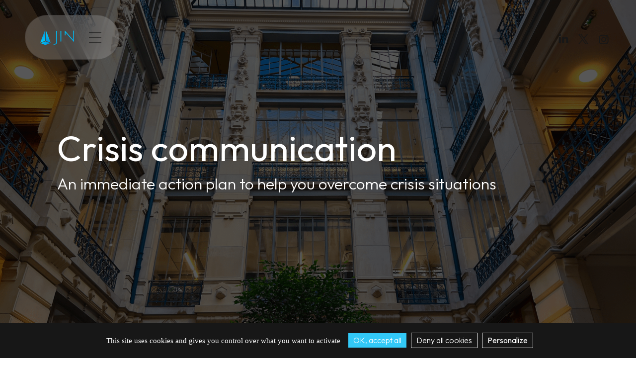

--- FILE ---
content_type: text/html; charset=UTF-8
request_url: https://jin.eu/crisis-communication/
body_size: 17316
content:

<!doctype html>

<!--[if lt IE 7]><html lang="fr-FR" class="no-js lt-ie9 lt-ie8 lt-ie7"><![endif]-->
<!--[if (IE 7)&!(IEMobile)]><html lang="fr-FR" class="no-js lt-ie9 lt-ie8"><![endif]-->
<!--[if (IE 8)&!(IEMobile)]><html lang="fr-FR" class="no-js lt-ie9"><![endif]-->
<!--[if gt IE 8]><!--> <html lang="fr-FR" class="no-js"><!--<![endif]-->

	<head>
		<meta charset="utf-8">

				<meta http-equiv="X-UA-Compatible" content="IE=edge">

		<title>JIN - PR Crisis Communication Agency (France, UK, Germany, USA)</title>

				<meta name="viewport" content="width=device-width, initial-scale=1"/>

				<link rel="icon" href="https://jin.eu/wp-content/themes/theme-bones-master/library/images/favicon.png">
		
		<link rel="pingback" href="https://jin.eu/xmlrpc.php">


				<link rel="preconnect" href="https://player.vimeo.com">
		<link rel="preconnect" href="https://i.vimeocdn.com">
		<link rel="preconnect" href="https://f.vimeocdn.com">

				<link rel="preconnect" href="https://fonts.googleapis.com">
		<link rel="preconnect" href="https://fonts.gstatic.com" crossorigin>
		<link href="https://fonts.googleapis.com/css2?family=Outfit:wght@300;400;500;600&display=swap" rel="stylesheet">
		<link href="https://fonts.googleapis.com/css2?family=Roboto:wght@300;400;500;700&display=swap" rel="stylesheet">
		
		<meta name='robots' content='index, follow, max-image-preview:large, max-snippet:-1, max-video-preview:-1' />

	<!-- This site is optimized with the Yoast SEO plugin v26.8 - https://yoast.com/product/yoast-seo-wordpress/ -->
	<link rel="canonical" href="https://jin.eu/landing/crisis-communication/" />
	<meta property="og:locale" content="fr_FR" />
	<meta property="og:type" content="article" />
	<meta property="og:title" content="JIN - PR Crisis Communication Agency (France, UK, Germany, USA)" />
	<meta property="og:url" content="https://jin.eu/landing/crisis-communication/" />
	<meta property="og:site_name" content="JIN, Agency in Europe (France, UK, Germany...)" />
	<meta property="article:modified_time" content="2022-11-07T15:22:15+00:00" />
	<meta property="og:image" content="https://jin.eu/wp-content/uploads/2/2023/05/JIN-Social-Media-1.png" />
	<meta property="og:image:width" content="1200" />
	<meta property="og:image:height" content="600" />
	<meta property="og:image:type" content="image/png" />
	<meta name="twitter:card" content="summary_large_image" />
	<script type="application/ld+json" class="yoast-schema-graph">{"@context":"https://schema.org","@graph":[{"@type":"WebPage","@id":"https://jin.eu/landing/crisis-communication/","url":"https://jin.eu/landing/crisis-communication/","name":"JIN - PR Crisis Communication Agency (France, UK, Germany, USA)","isPartOf":{"@id":"https://jin.eu/#website"},"datePublished":"2022-09-26T16:03:55+00:00","dateModified":"2022-11-07T15:22:15+00:00","breadcrumb":{"@id":"https://jin.eu/landing/crisis-communication/#breadcrumb"},"inLanguage":"fr-FR","potentialAction":[{"@type":"ReadAction","target":["https://jin.eu/landing/crisis-communication/"]}]},{"@type":"BreadcrumbList","@id":"https://jin.eu/landing/crisis-communication/#breadcrumb","itemListElement":[{"@type":"ListItem","position":1,"name":"Accueil","item":"https://jin.eu/"},{"@type":"ListItem","position":2,"name":"Crisis communication PR"}]},{"@type":"WebSite","@id":"https://jin.eu/#website","url":"https://jin.eu/","name":"JIN, Agency in Europe (France, UK, Germany...)","description":"Un site utilisant JIN","potentialAction":[{"@type":"SearchAction","target":{"@type":"EntryPoint","urlTemplate":"https://jin.eu/?s={search_term_string}"},"query-input":{"@type":"PropertyValueSpecification","valueRequired":true,"valueName":"search_term_string"}}],"inLanguage":"fr-FR"}]}</script>
	<!-- / Yoast SEO plugin. -->


<link rel='dns-prefetch' href='//cdn.jsdelivr.net' />
<link rel='dns-prefetch' href='//unpkg.com' />
<link rel="alternate" type="application/rss+xml" title="JIN, Agency in Europe (France, UK, Germany...) &raquo; Flux" href="https://jin.eu/feed/" />
<link rel="alternate" type="application/rss+xml" title="JIN, Agency in Europe (France, UK, Germany...) &raquo; Flux des commentaires" href="https://jin.eu/comments/feed/" />
<link rel="alternate" title="oEmbed (JSON)" type="application/json+oembed" href="https://jin.eu/wp-json/oembed/1.0/embed?url=https%3A%2F%2Fjin.eu%2Fcrisis-communication%2F" />
<link rel="alternate" title="oEmbed (XML)" type="text/xml+oembed" href="https://jin.eu/wp-json/oembed/1.0/embed?url=https%3A%2F%2Fjin.eu%2Fcrisis-communication%2F&#038;format=xml" />
<style id='wp-img-auto-sizes-contain-inline-css' type='text/css'>
img:is([sizes=auto i],[sizes^="auto," i]){contain-intrinsic-size:3000px 1500px}
/*# sourceURL=wp-img-auto-sizes-contain-inline-css */
</style>
<style id='wp-emoji-styles-inline-css' type='text/css'>

	img.wp-smiley, img.emoji {
		display: inline !important;
		border: none !important;
		box-shadow: none !important;
		height: 1em !important;
		width: 1em !important;
		margin: 0 0.07em !important;
		vertical-align: -0.1em !important;
		background: none !important;
		padding: 0 !important;
	}
/*# sourceURL=wp-emoji-styles-inline-css */
</style>
<style id='wp-block-library-inline-css' type='text/css'>
:root{--wp-block-synced-color:#7a00df;--wp-block-synced-color--rgb:122,0,223;--wp-bound-block-color:var(--wp-block-synced-color);--wp-editor-canvas-background:#ddd;--wp-admin-theme-color:#007cba;--wp-admin-theme-color--rgb:0,124,186;--wp-admin-theme-color-darker-10:#006ba1;--wp-admin-theme-color-darker-10--rgb:0,107,160.5;--wp-admin-theme-color-darker-20:#005a87;--wp-admin-theme-color-darker-20--rgb:0,90,135;--wp-admin-border-width-focus:2px}@media (min-resolution:192dpi){:root{--wp-admin-border-width-focus:1.5px}}.wp-element-button{cursor:pointer}:root .has-very-light-gray-background-color{background-color:#eee}:root .has-very-dark-gray-background-color{background-color:#313131}:root .has-very-light-gray-color{color:#eee}:root .has-very-dark-gray-color{color:#313131}:root .has-vivid-green-cyan-to-vivid-cyan-blue-gradient-background{background:linear-gradient(135deg,#00d084,#0693e3)}:root .has-purple-crush-gradient-background{background:linear-gradient(135deg,#34e2e4,#4721fb 50%,#ab1dfe)}:root .has-hazy-dawn-gradient-background{background:linear-gradient(135deg,#faaca8,#dad0ec)}:root .has-subdued-olive-gradient-background{background:linear-gradient(135deg,#fafae1,#67a671)}:root .has-atomic-cream-gradient-background{background:linear-gradient(135deg,#fdd79a,#004a59)}:root .has-nightshade-gradient-background{background:linear-gradient(135deg,#330968,#31cdcf)}:root .has-midnight-gradient-background{background:linear-gradient(135deg,#020381,#2874fc)}:root{--wp--preset--font-size--normal:16px;--wp--preset--font-size--huge:42px}.has-regular-font-size{font-size:1em}.has-larger-font-size{font-size:2.625em}.has-normal-font-size{font-size:var(--wp--preset--font-size--normal)}.has-huge-font-size{font-size:var(--wp--preset--font-size--huge)}.has-text-align-center{text-align:center}.has-text-align-left{text-align:left}.has-text-align-right{text-align:right}.has-fit-text{white-space:nowrap!important}#end-resizable-editor-section{display:none}.aligncenter{clear:both}.items-justified-left{justify-content:flex-start}.items-justified-center{justify-content:center}.items-justified-right{justify-content:flex-end}.items-justified-space-between{justify-content:space-between}.screen-reader-text{border:0;clip-path:inset(50%);height:1px;margin:-1px;overflow:hidden;padding:0;position:absolute;width:1px;word-wrap:normal!important}.screen-reader-text:focus{background-color:#ddd;clip-path:none;color:#444;display:block;font-size:1em;height:auto;left:5px;line-height:normal;padding:15px 23px 14px;text-decoration:none;top:5px;width:auto;z-index:100000}html :where(.has-border-color){border-style:solid}html :where([style*=border-top-color]){border-top-style:solid}html :where([style*=border-right-color]){border-right-style:solid}html :where([style*=border-bottom-color]){border-bottom-style:solid}html :where([style*=border-left-color]){border-left-style:solid}html :where([style*=border-width]){border-style:solid}html :where([style*=border-top-width]){border-top-style:solid}html :where([style*=border-right-width]){border-right-style:solid}html :where([style*=border-bottom-width]){border-bottom-style:solid}html :where([style*=border-left-width]){border-left-style:solid}html :where(img[class*=wp-image-]){height:auto;max-width:100%}:where(figure){margin:0 0 1em}html :where(.is-position-sticky){--wp-admin--admin-bar--position-offset:var(--wp-admin--admin-bar--height,0px)}@media screen and (max-width:600px){html :where(.is-position-sticky){--wp-admin--admin-bar--position-offset:0px}}

/*# sourceURL=wp-block-library-inline-css */
</style><style id='global-styles-inline-css' type='text/css'>
:root{--wp--preset--aspect-ratio--square: 1;--wp--preset--aspect-ratio--4-3: 4/3;--wp--preset--aspect-ratio--3-4: 3/4;--wp--preset--aspect-ratio--3-2: 3/2;--wp--preset--aspect-ratio--2-3: 2/3;--wp--preset--aspect-ratio--16-9: 16/9;--wp--preset--aspect-ratio--9-16: 9/16;--wp--preset--color--black: #000000;--wp--preset--color--cyan-bluish-gray: #abb8c3;--wp--preset--color--white: #ffffff;--wp--preset--color--pale-pink: #f78da7;--wp--preset--color--vivid-red: #cf2e2e;--wp--preset--color--luminous-vivid-orange: #ff6900;--wp--preset--color--luminous-vivid-amber: #fcb900;--wp--preset--color--light-green-cyan: #7bdcb5;--wp--preset--color--vivid-green-cyan: #00d084;--wp--preset--color--pale-cyan-blue: #8ed1fc;--wp--preset--color--vivid-cyan-blue: #0693e3;--wp--preset--color--vivid-purple: #9b51e0;--wp--preset--gradient--vivid-cyan-blue-to-vivid-purple: linear-gradient(135deg,rgb(6,147,227) 0%,rgb(155,81,224) 100%);--wp--preset--gradient--light-green-cyan-to-vivid-green-cyan: linear-gradient(135deg,rgb(122,220,180) 0%,rgb(0,208,130) 100%);--wp--preset--gradient--luminous-vivid-amber-to-luminous-vivid-orange: linear-gradient(135deg,rgb(252,185,0) 0%,rgb(255,105,0) 100%);--wp--preset--gradient--luminous-vivid-orange-to-vivid-red: linear-gradient(135deg,rgb(255,105,0) 0%,rgb(207,46,46) 100%);--wp--preset--gradient--very-light-gray-to-cyan-bluish-gray: linear-gradient(135deg,rgb(238,238,238) 0%,rgb(169,184,195) 100%);--wp--preset--gradient--cool-to-warm-spectrum: linear-gradient(135deg,rgb(74,234,220) 0%,rgb(151,120,209) 20%,rgb(207,42,186) 40%,rgb(238,44,130) 60%,rgb(251,105,98) 80%,rgb(254,248,76) 100%);--wp--preset--gradient--blush-light-purple: linear-gradient(135deg,rgb(255,206,236) 0%,rgb(152,150,240) 100%);--wp--preset--gradient--blush-bordeaux: linear-gradient(135deg,rgb(254,205,165) 0%,rgb(254,45,45) 50%,rgb(107,0,62) 100%);--wp--preset--gradient--luminous-dusk: linear-gradient(135deg,rgb(255,203,112) 0%,rgb(199,81,192) 50%,rgb(65,88,208) 100%);--wp--preset--gradient--pale-ocean: linear-gradient(135deg,rgb(255,245,203) 0%,rgb(182,227,212) 50%,rgb(51,167,181) 100%);--wp--preset--gradient--electric-grass: linear-gradient(135deg,rgb(202,248,128) 0%,rgb(113,206,126) 100%);--wp--preset--gradient--midnight: linear-gradient(135deg,rgb(2,3,129) 0%,rgb(40,116,252) 100%);--wp--preset--font-size--small: 13px;--wp--preset--font-size--medium: 20px;--wp--preset--font-size--large: 36px;--wp--preset--font-size--x-large: 42px;--wp--preset--spacing--20: 0.44rem;--wp--preset--spacing--30: 0.67rem;--wp--preset--spacing--40: 1rem;--wp--preset--spacing--50: 1.5rem;--wp--preset--spacing--60: 2.25rem;--wp--preset--spacing--70: 3.38rem;--wp--preset--spacing--80: 5.06rem;--wp--preset--shadow--natural: 6px 6px 9px rgba(0, 0, 0, 0.2);--wp--preset--shadow--deep: 12px 12px 50px rgba(0, 0, 0, 0.4);--wp--preset--shadow--sharp: 6px 6px 0px rgba(0, 0, 0, 0.2);--wp--preset--shadow--outlined: 6px 6px 0px -3px rgb(255, 255, 255), 6px 6px rgb(0, 0, 0);--wp--preset--shadow--crisp: 6px 6px 0px rgb(0, 0, 0);}:where(.is-layout-flex){gap: 0.5em;}:where(.is-layout-grid){gap: 0.5em;}body .is-layout-flex{display: flex;}.is-layout-flex{flex-wrap: wrap;align-items: center;}.is-layout-flex > :is(*, div){margin: 0;}body .is-layout-grid{display: grid;}.is-layout-grid > :is(*, div){margin: 0;}:where(.wp-block-columns.is-layout-flex){gap: 2em;}:where(.wp-block-columns.is-layout-grid){gap: 2em;}:where(.wp-block-post-template.is-layout-flex){gap: 1.25em;}:where(.wp-block-post-template.is-layout-grid){gap: 1.25em;}.has-black-color{color: var(--wp--preset--color--black) !important;}.has-cyan-bluish-gray-color{color: var(--wp--preset--color--cyan-bluish-gray) !important;}.has-white-color{color: var(--wp--preset--color--white) !important;}.has-pale-pink-color{color: var(--wp--preset--color--pale-pink) !important;}.has-vivid-red-color{color: var(--wp--preset--color--vivid-red) !important;}.has-luminous-vivid-orange-color{color: var(--wp--preset--color--luminous-vivid-orange) !important;}.has-luminous-vivid-amber-color{color: var(--wp--preset--color--luminous-vivid-amber) !important;}.has-light-green-cyan-color{color: var(--wp--preset--color--light-green-cyan) !important;}.has-vivid-green-cyan-color{color: var(--wp--preset--color--vivid-green-cyan) !important;}.has-pale-cyan-blue-color{color: var(--wp--preset--color--pale-cyan-blue) !important;}.has-vivid-cyan-blue-color{color: var(--wp--preset--color--vivid-cyan-blue) !important;}.has-vivid-purple-color{color: var(--wp--preset--color--vivid-purple) !important;}.has-black-background-color{background-color: var(--wp--preset--color--black) !important;}.has-cyan-bluish-gray-background-color{background-color: var(--wp--preset--color--cyan-bluish-gray) !important;}.has-white-background-color{background-color: var(--wp--preset--color--white) !important;}.has-pale-pink-background-color{background-color: var(--wp--preset--color--pale-pink) !important;}.has-vivid-red-background-color{background-color: var(--wp--preset--color--vivid-red) !important;}.has-luminous-vivid-orange-background-color{background-color: var(--wp--preset--color--luminous-vivid-orange) !important;}.has-luminous-vivid-amber-background-color{background-color: var(--wp--preset--color--luminous-vivid-amber) !important;}.has-light-green-cyan-background-color{background-color: var(--wp--preset--color--light-green-cyan) !important;}.has-vivid-green-cyan-background-color{background-color: var(--wp--preset--color--vivid-green-cyan) !important;}.has-pale-cyan-blue-background-color{background-color: var(--wp--preset--color--pale-cyan-blue) !important;}.has-vivid-cyan-blue-background-color{background-color: var(--wp--preset--color--vivid-cyan-blue) !important;}.has-vivid-purple-background-color{background-color: var(--wp--preset--color--vivid-purple) !important;}.has-black-border-color{border-color: var(--wp--preset--color--black) !important;}.has-cyan-bluish-gray-border-color{border-color: var(--wp--preset--color--cyan-bluish-gray) !important;}.has-white-border-color{border-color: var(--wp--preset--color--white) !important;}.has-pale-pink-border-color{border-color: var(--wp--preset--color--pale-pink) !important;}.has-vivid-red-border-color{border-color: var(--wp--preset--color--vivid-red) !important;}.has-luminous-vivid-orange-border-color{border-color: var(--wp--preset--color--luminous-vivid-orange) !important;}.has-luminous-vivid-amber-border-color{border-color: var(--wp--preset--color--luminous-vivid-amber) !important;}.has-light-green-cyan-border-color{border-color: var(--wp--preset--color--light-green-cyan) !important;}.has-vivid-green-cyan-border-color{border-color: var(--wp--preset--color--vivid-green-cyan) !important;}.has-pale-cyan-blue-border-color{border-color: var(--wp--preset--color--pale-cyan-blue) !important;}.has-vivid-cyan-blue-border-color{border-color: var(--wp--preset--color--vivid-cyan-blue) !important;}.has-vivid-purple-border-color{border-color: var(--wp--preset--color--vivid-purple) !important;}.has-vivid-cyan-blue-to-vivid-purple-gradient-background{background: var(--wp--preset--gradient--vivid-cyan-blue-to-vivid-purple) !important;}.has-light-green-cyan-to-vivid-green-cyan-gradient-background{background: var(--wp--preset--gradient--light-green-cyan-to-vivid-green-cyan) !important;}.has-luminous-vivid-amber-to-luminous-vivid-orange-gradient-background{background: var(--wp--preset--gradient--luminous-vivid-amber-to-luminous-vivid-orange) !important;}.has-luminous-vivid-orange-to-vivid-red-gradient-background{background: var(--wp--preset--gradient--luminous-vivid-orange-to-vivid-red) !important;}.has-very-light-gray-to-cyan-bluish-gray-gradient-background{background: var(--wp--preset--gradient--very-light-gray-to-cyan-bluish-gray) !important;}.has-cool-to-warm-spectrum-gradient-background{background: var(--wp--preset--gradient--cool-to-warm-spectrum) !important;}.has-blush-light-purple-gradient-background{background: var(--wp--preset--gradient--blush-light-purple) !important;}.has-blush-bordeaux-gradient-background{background: var(--wp--preset--gradient--blush-bordeaux) !important;}.has-luminous-dusk-gradient-background{background: var(--wp--preset--gradient--luminous-dusk) !important;}.has-pale-ocean-gradient-background{background: var(--wp--preset--gradient--pale-ocean) !important;}.has-electric-grass-gradient-background{background: var(--wp--preset--gradient--electric-grass) !important;}.has-midnight-gradient-background{background: var(--wp--preset--gradient--midnight) !important;}.has-small-font-size{font-size: var(--wp--preset--font-size--small) !important;}.has-medium-font-size{font-size: var(--wp--preset--font-size--medium) !important;}.has-large-font-size{font-size: var(--wp--preset--font-size--large) !important;}.has-x-large-font-size{font-size: var(--wp--preset--font-size--x-large) !important;}
/*# sourceURL=global-styles-inline-css */
</style>

<style id='classic-theme-styles-inline-css' type='text/css'>
/*! This file is auto-generated */
.wp-block-button__link{color:#fff;background-color:#32373c;border-radius:9999px;box-shadow:none;text-decoration:none;padding:calc(.667em + 2px) calc(1.333em + 2px);font-size:1.125em}.wp-block-file__button{background:#32373c;color:#fff;text-decoration:none}
/*# sourceURL=/wp-includes/css/classic-themes.min.css */
</style>
<link rel='stylesheet' id='main-stylesheet-css' href='https://jin.eu/wp-content/themes/theme-bones-master/library/css/style.min.css' type='text/css' media='all' />
<script type="text/javascript" src="https://cdn.jsdelivr.net/npm/scrolly-video@latest/dist/scrolly-video.js" id="srolly-video-js"></script>
<script type="text/javascript" src="https://jin.eu/wp-content/themes/theme-bones-master/library/js/libs/modernizr.custom.min.js" id="bones-modernizr-js"></script>
<script type="text/javascript" src="https://jin.eu/wp-includes/js/jquery/jquery.min.js" id="jquery-core-js"></script>
<script type="text/javascript" src="https://jin.eu/wp-includes/js/jquery/jquery-migrate.min.js" id="jquery-migrate-js"></script>
<link rel="https://api.w.org/" href="https://jin.eu/wp-json/" /><link rel="alternate" title="JSON" type="application/json" href="https://jin.eu/wp-json/wp/v2/landing/829" /><link rel='shortlink' href='https://jin.eu/?p=829' />

		<script src="https://jin.eu/wp-content/themes/theme-bones-master/library/js/libs/tarteaucitron.js-1.10.0/tarteaucitron.js" ></script>

		
	    <script type="text/javascript">

	    var tarteaucitronForceLanguage = 'en';

	    tarteaucitron.init({
		  "privacyUrl": "", /* Privacy policy url */
	      "bodyPosition": "bottom", /* or top to bring it as first element for accessibility */

		  "hashtag": "#tarteaucitron", /* Open the panel with this hashtag */
		  "cookieName": "tarteaucitron", /* Cookie name */

		  "orientation": "bottom", /* Banner position (top - bottom) */
	   
	      "groupServices": false, /* Group services by category */
	      "serviceDefaultState": "wait", /* Default state (true - wait - false) */
	                       
		  "showAlertSmall": false, /* Show the small banner on bottom right */
		  "cookieslist": false, /* Show the cookie list */
	                       
	      "closePopup": true, /* Show a close X on the banner */

	      "showIcon": false, /* Show cookie icon to manage cookies */
	      //"iconSrc": "", /* Optionnal: URL or base64 encoded image */
	      "iconPosition": "BottomRight", /* BottomRight, BottomLeft, TopRight and TopLeft */

		  "adblocker": false, /* Show a Warning if an adblocker is detected */
	      
	      "DenyAllCta" : true, /* Show the deny all button */
	      "AcceptAllCta" : true, /* Show the accept all button when highPrivacy on */
	      "highPrivacy": true, /* HIGHLY RECOMMANDED Disable auto consent */
	                       
		  "handleBrowserDNTRequest": false, /* If Do Not Track == 1, disallow all */

		  "removeCredit": true, /* Remove credit link */
		  "moreInfoLink": true, /* Show more info link */

	      "useExternalCss": false, /* If false, the tarteaucitron.css file will be loaded */
	      "useExternalJs": false, /* If false, the tarteaucitron.js file will be loaded */

		  //"cookieDomain": ".my-multisite-domaine.fr", /* Shared cookie for multisite */
	                      
	      "readmoreLink": "", /* Change the default readmore link */

	      "mandatory": true, /* Show a message about mandatory cookies */
	      "mandatoryCta": true /* Show the disabled accept button when mandatory on */
	    });
	    </script>

		<!-- Google Tag Manager -->
		<!--
	    <script>(function(w,d,s,l,i){w[l]=w[l]||[];w[l].push({'gtm.start':
	    new Date().getTime(),event:'gtm.js'});var f=d.getElementsByTagName(s)[0],
	    j=d.createElement(s),dl=l!='dataLayer'?'&l='+l:'';j.defer=true;j.src=
	    'https://www.googletagmanager.com/gtm.js?id='+i+dl;f.parentNode.insertBefore(j,f);
	    })(window,document,'script','dataLayer','GTM-KG7Q38');</script>
		-->
	    <!-- End Google Tag Manager -->
	</head>

	<body class="wp-singular landing-template-default single single-landing postid-829 wp-theme-theme-bones-master" itemscope itemtype="http://schema.org/WebPage">

		<!-- Google Tag Manager (noscript) -->
		<!--
	    <noscript><iframe src="https://www.googletagmanager.com/ns.html?id=GTM-KG7Q38" height="0" width="0" style="display:none;visibility:hidden"></iframe></noscript>
		-->
	    <!-- End Google Tag Manager (noscript) -->

		
		 
		<div id="modal"></div>
		<div id="modal-bg">
			<img src="https://jin.eu/wp-content/themes/theme-bones-master/library/images/loading-black.svg" alt="Loading">
		</div>
		<div id="modal-close">
			<svg><use xlink:href="#close-icon" /></svg>  Close		</div>

		 
		<div id="popup"></div>

		<!-- MOBILE MENU -->
		<div id="mobile-menu">
			<div class="mobile-menu-inner">
				<div class="mobile-menu-header">
					<a href="https://jin.eu" title="JIN">
						<img width="68" height="31" src="https://jin.eu/wp-content/themes/theme-bones-master/library/images/logo.png" alt="Logo JIN" />
					</a>
					<a href="#" class="close-mobile-menu" title="Close">
						<svg style="position:absolute; top:13px; right:0px; stroke:#58B3E0; width: 68px; height: 68px; margin:0px;"><use xlink:href="#close-icon" /></svg>
					</a>
				</div>
				<div class="mobile-menu-content">

					<ul>
													<li><a href="https://jin.eu/agency/"  title="Agency">Agency</a></li>

															
							
													<li><a href="#" class="inactive" title="Expertise">Expertise</a></li>

																	<li class="children-menu" style="font-size: 20px; line-height: 30px; text-align: center; padding-bottom: 10px;">
									
																					<a href="https://jin.eu/corporate-reputation/" title="Corporate &#038; Reputation">Corporate &#038; Reputation</a><br>
																					<a href="https://jin.eu/brand/" title="Social Media">Social Media</a><br>
																					<a href="https://jin.eu/leaders-transformation/" title="Leaders &#038; Transformation">Leaders &#038; Transformation</a><br>
																					<a href="https://jin.eu/international-deployment/" title="European Deployment">European Deployment</a><br>
																					<a href="https://jin.eu/ecosystem/" title="Ecosystem Strategy">Ecosystem Strategy</a><br>
																				
									</li>
															
							
													<li><a href="https://jin.eu/talents/"  title="Talent">Talent</a></li>

															
							
													<li><a href="https://jin.eu/thinking/"  title="Publications">Publications</a></li>

															
							
													<li><a href="https://jin.eu/contact/"  title="Contact">Contact</a></li>

															
							
						
					</ul>
				</div>
				<div class="mobile-menu-footer">
					<ul>
						
												<li ><a href="https://jin.fr" title="FR">FR</a></li>
												<li class="active"><a href="https://jin.eu" title="EN">EN</a></li>
												<li ><a href="https://jin.de" title="DE">DE</a></li>
												<li ><a href="https://jin.nyc" title="US">US</a></li>
											</ul>
					<ul class="menu-social">
						<li><a href="https://www.linkedin.com/company/jin/" title="LinkedIn JIN"><svg style="fill:#58B3E0; width: 22px; height: 22px; margin-right:10px; padding-bottom: 3px;"><use xlink:href="#linkedin-icon" /></svg></a></li>
						<li><a href="https://twitter.com/jin_live" title="Twitter JIN"><svg style="fill:#58B3E0; width: 38px; height: 38px; margin-right:12px; padding-bottom: 17px;"><use xlink:href="#twitter-icon" /></svg></a></li>
						<li><a href="https://www.instagram.com/jin_agency/" title="Instagram JIN"><svg style="fill:#58B3E0; width: 20px; height: 20px; margin-right:5px; padding-bottom: 1px;"><use xlink:href="#instagram-icon" /></svg></a></li>
						<!-- <li><a href="https://www.youtube.com/channel/UC-W_Ns17gS7n3uqgjw7qoHQ/videos" title="Youtube JIN"><svg style="fill:#58B3E0; width: 22px; height: 22px; margin-right:20px;"><use xlink:href="#youtube-icon" /></svg></a></li> -->
					</ul>
				</div>
			</div>
		</div>

		<!-- PAGE CONTAINER -->
		<div id="page" data-lang="en">


			<!-- TOP BAR HOT NEWS -->
			
			
			
			<!-- HEADER -->
			<header>

				<!-- BIG MENU -->
								
				
				<div class="big-menu-overlay"></div>
				<div class="big-menu">
					
					<div class="triangle">
						<svg height="30" width="60">
							<defs>
						    <filter id="shadow">
						      <feDropShadow dx="0" dy="4" stdDeviation="4" />
						    </filter>
						  </defs>
						  <polygon points="30,0 0,30 60,30 " style="fill:white; filter:url(#shadow);"  />
						</svg>
					</div>

					<div class="row">
						<div class="col col-4 col-md-12">
							<div class="big-menu-section">
								  <div class="title-menu">
    Corporate & Reputation  </div>

      <p>Build your reputation around community engagement and  public opinion.</p> 
    
  <ul>
          
            <li><a href="/corporate-reputation/#modal-expertise-2246" title="Publics Relations Strategy &#038; Reputation">Publics Relations Strategy &#038; Reputation</a></li>

          
            <li><a href="/corporate-reputation/#modal-expertise-2422" title="Social media &#038; Employee advocacy">Social media &#038; Employee advocacy</a></li>

          
            <li><a href="/corporate-reputation/#modal-expertise-2424" title="Media Relations">Media Relations</a></li>

          
            <li><a href="/corporate-reputation/#modal-expertise-2444" title="Sensitive &#038; Crisis Communication">Sensitive &#038; Crisis Communication</a></li>

          
            <li><a href="/corporate-reputation/#modal-expertise-2431" title="Influence and Opinion Campaign">Influence and Opinion Campaign</a></li>

          
            <li><a href="/corporate-reputation/#modal-expertise-2425" title="E-reputation monitoring &#038; Research">E-reputation monitoring &#038; Research</a></li>

      </ul>

  
      <p><a href="/corporate-reputation/" title="All Corporate & Reputation offers ">&raquo; All Corporate & Reputation offers </a></p> 
  
  							</div>
							<div class="big-menu-section">
								  <div class="title-menu">
    European Deployment  </div>

      <p>Deploy an optimized digital strategy in several European markets.</p> 
    
  <ul>
          
            <li><a href="/international-deployment/#modal-expertise-2436" title="PR and Social Media campaigns in Europe">PR and Social Media campaigns in Europe</a></li>

          
            <li><a href="/international-deployment/#modal-expertise-2462" title="Opinion Campaigns and European Influence">Opinion Campaigns and European Influence</a></li>

      </ul>

  
      <p><a href="/international-deployment/" title="All European Deployment offers ">&raquo; All European Deployment offers </a></p> 
  
  							</div>
						</div>
						<div class="col col-4 col-md-12">
							<div class="big-menu-section">
								  <div class="title-menu">
    Consumer & Business  </div>

      <p>Developing fluid, differentiated, high-performance experiences for your communities.</p> 
    
  <ul>
          
            <li><a href="/consumer-business/#modal-expertise-2426" title="Digital and Community Strategy">Digital and Community Strategy</a></li>

          
            <li><a href="/consumer-business/#modal-expertise-2427" title="Social Media &#038; Community management">Social Media &#038; Community management</a></li>

          
            <li><a href="/consumer-business/#modal-expertise-2428" title="Influencer Marketing">Influencer Marketing</a></li>

          
            <li><a href="/consumer-business/#modal-expertise-2429" title="Customer Journey">Customer Journey</a></li>

          
            <li><a href="/consumer-business/#modal-expertise-2268" title="Performance Marketing">Performance Marketing</a></li>

          
            <li><a href="/consumer-business/#modal-expertise-2430" title="Competitive Intelligence &#038; Trends">Competitive Intelligence &#038; Trends</a></li>

      </ul>

  
      <p><a href="/consumer-business/" title="All Consumer & Business offers">&raquo; All Consumer & Business offers</a></p> 
  
  							</div>
							<div class="big-menu-section">
								  <div class="title-menu">
    Health Communication  </div>

      <p>Effectively promote your healthcare mission.</p> 
    
  <ul>
          
            <li><a href="/health-communication/#modal-expertise-2466" title="Corporate &#038; Executive Communication">Corporate &#038; Executive Communication</a></li>

          
            <li><a href="/health-communication/#modal-expertise-2470" title="Patients &#038; HCP campaign">Patients &#038; HCP campaign</a></li>

          
            <li><a href="/health-communication/#modal-expertise-2471" title="Health monitoring and research">Health monitoring and research</a></li>

      </ul>

  
      <p><a href="/health-communication/" title="All Health Communication offers ">&raquo; All Health Communication offers </a></p> 
  
  							</div>
						</div>
						<div class="col col-4 col-md-12">
							<div class="big-menu-section">
								  <div class="title-menu">
    Leaders & Transformation  </div>

      <p>Preparing and supporting managers for the changes impacting their company's business.</p> 
    
  <ul>
          
            <li><a href="/leaders-transformation/#modal-expertise-2455" title="Leader Reputation">Leader Reputation</a></li>

          
            <li><a href="/leaders-transformation/#modal-expertise-2755" title="Leaders Intelligence">Leaders Intelligence</a></li>

          
            <li><a href="/leaders-transformation/#modal-expertise-2750" title="Measuring the impact of communication">Measuring the impact of communication</a></li>

          
            <li><a href="/leaders-transformation/#modal-expertise-2754" title="AI Reputation">AI Reputation</a></li>

          
            <li><a href="/leaders-transformation/#modal-expertise-2435" title="AI training for communication">AI training for communication</a></li>

          
            <li><a href="/leaders-transformation/#modal-expertise-2433" title="Media and Public Debate Training">Media and Public Debate Training</a></li>

      </ul>

  
      <p><a href="/leaders-transformation/" title="All Leaders & Transformation offers ">&raquo; All Leaders & Transformation offers </a></p> 
  
  							</div>

							<div class="big-menu-section">

								
								
								<div class="alu">

																			
										<img src="https://jin.eu/wp-content/uploads/2/2025/02/Sans-titre-1220-x-1080-px-1920-x-1080-px-768x432.png" alt="Perplexity chooses JIN !">

									
									<div class="inner-alu ">

																					<p>Agency News</p>
																				<p class="alu-titre"><a href="https://jin.eu/jin-assists-perplexity-with-its-press-relations/" title="Perplexity chooses JIN !">Perplexity chooses JIN !</a>
										</p>
									</div>

								</div>

								
							</div>

						</div>
					</div>

				</div>

				
				<!-- MENU SOCIAL DESKTOP -->
				<ul class="menu-social-desktop">
					<li><a href="https://www.linkedin.com/company/jin/" title="LinkedIn JIN"><svg style="width: 22px; height: 22px; margin-right:10px; padding-bottom: 3px;"><use xlink:href="#linkedin-icon" /></svg></a></li>
					<li><a href="https://twitter.com/jin_live" title="Twitter JIN"><svg style="width: 38px; height: 38px; margin-right:12px; padding-bottom: 17px;"><use xlink:href="#twitter-icon" /></svg></a></li>
					<li><a href="https://www.instagram.com/jin_agency/" title="Instagram JIN"><svg style="width: 20px; height: 20px; margin-right:5px; padding-bottom: 1px;"><use xlink:href="#instagram-icon" /></svg></a></li>
					<!-- <li><a href="https://www.youtube.com/channel/UC-W_Ns17gS7n3uqgjw7qoHQ/videos" title="Youtube JIN"><svg style="fill:#171717; width: 22px; height: 22px; margin-right:20px;"><use xlink:href="#youtube-icon" /></svg></a></li> -->
				</ul>

				<!-- MENU DESKTOP -->
				<div class="menu bg-blur" >

					<a href="https://jin.eu" title="JIN" style="line-height: 10px;">
						<img width="68" height="31" src="https://jin.eu/wp-content/themes/theme-bones-master/library/images/logo.png" alt="Logo JIN" />
					</a>

					<div style="margin-left:10px;">
						<a href="#" id="open-menu" title="Open menu">
							<svg style="stroke:rgba(0,0,0,.5); margin-left:20px;"><use xlink:href="#hamburger-icon" /></svg>
						</a>
					</div>

					<ul>
						
							<li class=""><a href="https://jin.eu/agency/" title="Agency">Agency</a>

														</li>
						
							<li class="has-children"><a href="#" title="Expertise">Expertise</a>

															
								<ul>
																			<li><a href="https://jin.eu/corporate-reputation/" title="Corporate &#038; Reputation">Corporate &#038; Reputation</a></li>
																			<li><a href="https://jin.eu/brand/" title="Social Media">Social Media</a></li>
																			<li><a href="https://jin.eu/leaders-transformation/" title="Leaders &#038; Transformation">Leaders &#038; Transformation</a></li>
																			<li><a href="https://jin.eu/international-deployment/" title="European Deployment">European Deployment</a></li>
																			<li><a href="https://jin.eu/ecosystem/" title="Ecosystem Strategy">Ecosystem Strategy</a></li>
																	</ul>
							
														</li>
						
							<li class=""><a href="https://jin.eu/talents/" title="Talent">Talent</a>

														</li>
						
							<li class=""><a href="https://jin.eu/thinking/" title="Publications">Publications</a>

														</li>
						
							<li class=""><a href="https://jin.eu/contact/" title="Contact">Contact</a>

														</li>
						
						<li id="menu-lang-header">
							<div>
																	EN															</div>
							<ul>
																<li><a href="https://jin.fr" title="FR">FR</a></li>
																<li><a href="https://jin.de" title="DE">DE</a></li>
																<li><a href="https://jin.nyc" title="US">US</a></li>
															</ul>

						</li>

					</ul>
					<script>
						jQuery(document).ready(function(){

															
								jQuery('header li.has-children > a').click(function(e){
									e.preventDefault();

									jQuery('.big-menu .triangle').css('left', (jQuery(this).offset().left - 30) + 'px');
									jQuery('.big-menu').addClass('opened');
									jQuery('.big-menu-overlay').addClass('opened');
									jQuery('header .menu').addClass('force_open');
								});

								jQuery(document).on('click', '.big-menu-overlay', function(e){
								  	if(jQuery(e.target).closest('.big-menu').length == 0) {
								  		
								  		jQuery('.big-menu').removeClass('opened');
										jQuery('.big-menu-overlay').removeClass('opened');
										jQuery('header .menu').removeClass('force_open');
								  	}
								});

													});
						
					</script>
				</div>

			</header>

<div id="header-img" class="landing-header" style="background-image: url('https://jin.eu/wp-content/uploads/2/2022/09/Sans-titre-13-1.png');">
	<div class="overlay-landing">
		<div class="wrap">
			<h1>Crisis communication</h1>
			<h2>An immediate action plan to help you overcome crisis situations</h2>
		</div>
	</div>
</div>
<section id="section-header-img"></section>
	
	
			    	<section class="modal-section v-padding-70 v-padding-50-md ">
		    	
		    		<div class="modal-wrap">

		    			
						
							
																	
									<div class="modal-text">
										<strong>JIN supports you in your communication before, during and after a crisis. We establish an immediate action plan to help you overcome the most delicate situations and limit their impact on your image.</strong><br />
<br />
We combine our expertise in Corporate Communications, Media Relations and Public Affairs to avoid and defuse crises.<br />
<br />
Our services : <br />
- Vulnerability audit and crisis anticipation<br />
- Consulting and preparation of different scenarios<br />
- Design of arguments and language elements<br />
- Media training<br />
- 24/7 assistance<br />
- Customized pre- and post-crisis monitoring system		
									</div>

								

							
							
						
			    		
			    		
			        	
					</div>

				</section>


				    	<section class="modal-section v-padding-70 v-padding-50-md yellow">
		    	
		    		<div class="modal-wrap">

		    									<h3 class="title row flex-between ">
								Our experts						</h3>
						
						
			    		
				       		  <div class="row spacing-20 portraits">

      
                  <div class="col col-6 col-lg-12 portrait-col">
                  
          
  <div class="portrait-container text-center-md wide">

          
          <div class="talent-thumb">

                          <a href="https://jin.eu/talents/augustin-leclerc/" data-modal="talent" data-id="421" title="Augustin Leclerc">              <svg class="circle-arrow-black"><use xlink:href="#circle-arrow-black"></use></svg>
              </a>
            
            
            <a href="https://jin.eu/talents/augustin-leclerc/" data-modal="talent" data-id="421" title="Augustin Leclerc">
              <img 
              src="https://jin.eu/wp-content/uploads/2/2024/02/Capture-decran-2023-05-17-a-15.36.47-300x300.png" 
              alt="Augustin Leclerc" 
              width="300" height="300" loading="lazy" />

            </a>

          </div>

          <div class="talent-content">
            
                          <div class="location-badge">
                <svg><use xlink:href="#map-point" /></svg>
                JIN Paris              </div>
            
            <div class="name">

              <a href="https://jin.eu/talents/augustin-leclerc/" data-modal="talent" data-id="421" title="Augustin Leclerc">              Augustin Leclerc              </a>

            </div>
            <div class="job">
                            General Manager Group            </div>

             
              
              <a href="https://jin.eu/talents/augustin-leclerc/" data-modal="talent" data-id="421" title="Augustin Leclerc">              <svg class="circle-arrow modal-icon mini blue"><use xlink:href="#circle-arrow-white" /></svg>
              </a>

              
          </div>

        </div>
              
        </div>
      
      
    </div> 
  				       	
				       	
			        	
					</div>

				</section>


				    	<section class="modal-section v-padding-70 v-padding-50-md ">
		    	
		    		<div class="modal-wrap">

		    									<h3 class="title row flex-between ">
								Related content						</h3>
						
						
			    		

				       		  <div class="row spacing-10">

      
        
    <article class="col col-6 col-sm-12 article-preview" style="padding-bottom: 40px;">
          
          <div class="article-thumb">

                          <div class="article-theme blue">
                Op-ed              </div>
            
            <a href="https://jin.eu/election-presidentielle-2022-tiktok-nouveau-qg-de-linfluence-electorale/" title="Presidential Election of 2022: TikTok, new HQ of electoral influence?" >
              <svg class="circle-arrow-black"><use xlink:href="#circle-arrow-black"></use></svg>
              <img class="article-thumb" 
              src="https://jin.eu/wp-content/uploads/2/2022/09/tiktok_jin-768x334.png" 
              alt="Presidential Election of 2022: TikTok, new HQ of electoral influence?" 
                              
              srcset="https://jin.eu/wp-content/uploads/2/2022/09/tiktok_jin-768x334.png 768w, https://jin.eu/wp-content/uploads/2/2022/09/tiktok_jin-300x130.png 300w, https://jin.eu/wp-content/uploads/2/2022/09/tiktok_jin-1024x445.png 1024w, https://jin.eu/wp-content/uploads/2/2022/09/tiktok_jin-1536x668.png 1536w, https://jin.eu/wp-content/uploads/2/2022/09/tiktok_jin.png 1880w" 
              sizes="(max-width: 750px) calc(100vw - 50px), (max-width: 1120px) calc(50vw - 40px), 536px" 
                            width="536" height="315" loading="lazy" />
            </a>
          </div>

          <div class="title-article">Presidential Election of 2022: TikTok, new HQ of electoral influence?</div>
          <div>
            <a href="https://jin.eu/election-presidentielle-2022-tiktok-nouveau-qg-de-linfluence-electorale/" class="button blue" title="Presidential Election of 2022: TikTok, new HQ of electoral influence?" >
              Read more            </a>
          </div>

      </article>

  
      
        
    <article class="col col-6 col-sm-12 article-preview" style="padding-bottom: 40px;">
          
          <div class="article-thumb">

            
            <a href="https://jin.eu/les-biais-de-communication-pourquoi-sont-ils-si-courants-et-comment-essayer-de-les-eviter-%ef%bf%bc/" title="Communication biases, why are they so common and how to (try) to avoid them?" >
              <svg class="circle-arrow-black"><use xlink:href="#circle-arrow-black"></use></svg>
              <img class="article-thumb" 
              src="https://jin.eu/wp-content/uploads/2/2022/09/biais_com_jin-768x512.jpg" 
              alt="Communication biases, why are they so common and how to (try) to avoid them?" 
                              
              srcset="https://jin.eu/wp-content/uploads/2/2022/09/biais_com_jin-768x512.jpg 768w, https://jin.eu/wp-content/uploads/2/2022/09/biais_com_jin-300x200.jpg 300w, https://jin.eu/wp-content/uploads/2/2022/09/biais_com_jin-1024x683.jpg 1024w, https://jin.eu/wp-content/uploads/2/2022/09/biais_com_jin-1536x1024.jpg 1536w, https://jin.eu/wp-content/uploads/2/2022/09/biais_com_jin.jpg 1920w" 
              sizes="(max-width: 750px) calc(100vw - 50px), (max-width: 1120px) calc(50vw - 40px), 536px" 
                            width="536" height="315" loading="lazy" />
            </a>
          </div>

          <div class="title-article">Communication biases, why are they so common and how to (try) to avoid them?</div>
          <div>
            <a href="https://jin.eu/les-biais-de-communication-pourquoi-sont-ils-si-courants-et-comment-essayer-de-les-eviter-%ef%bf%bc/" class="button blue" title="Communication biases, why are they so common and how to (try) to avoid them?" >
              Read more            </a>
          </div>

      </article>

  
      
        
    <article class="col col-6 col-sm-12 article-preview" style="padding-bottom: 40px;">
          
          <div class="article-thumb">

                          <div class="article-theme blue">
                Op-ed              </div>
            
            <a href="https://jin.eu/the-metaverse-is-it-really-for-the-worst-the-distant-future/" title="The metaverse: Is it really for the worst &#038; the distant future?" >
              <svg class="circle-arrow-black"><use xlink:href="#circle-arrow-black"></use></svg>
              <img class="article-thumb" 
              src="https://jin.eu/wp-content/uploads/2/2022/09/metaverse_jin_uk-768x768.jpg" 
              alt="The metaverse: Is it really for the worst &#038; the distant future?" 
                              
              srcset="https://jin.eu/wp-content/uploads/2/2022/09/metaverse_jin_uk-768x768.jpg 768w, https://jin.eu/wp-content/uploads/2/2022/09/metaverse_jin_uk-300x300.jpg 300w, https://jin.eu/wp-content/uploads/2/2022/09/metaverse_jin_uk-1024x1024.jpg 1024w, https://jin.eu/wp-content/uploads/2/2022/09/metaverse_jin_uk-150x150.jpg 150w, https://jin.eu/wp-content/uploads/2/2022/09/metaverse_jin_uk-1536x1536.jpg 1536w, https://jin.eu/wp-content/uploads/2/2022/09/metaverse_jin_uk-125x125.jpg 125w, https://jin.eu/wp-content/uploads/2/2022/09/metaverse_jin_uk.jpg 1920w" 
              sizes="(max-width: 750px) calc(100vw - 50px), (max-width: 1120px) calc(50vw - 40px), 536px" 
                            width="536" height="315" loading="lazy" />
            </a>
          </div>

          <div class="title-article">The metaverse: Is it really for the worst &#038; the distant future?</div>
          <div>
            <a href="https://jin.eu/the-metaverse-is-it-really-for-the-worst-the-distant-future/" class="button blue" title="The metaverse: Is it really for the worst &#038; the distant future?" >
              Read more            </a>
          </div>

      </article>

  
      
        
    <article class="col col-6 col-sm-12 article-preview" style="padding-bottom: 40px;">
          
          <div class="article-thumb">

                          <div class="article-theme blue">
                Op-ed              </div>
            
            <a href="https://jin.eu/manifeste-pour-une-societe-du-plaidoyer%ef%bf%bc/" title="Manifesto for a society of advocacy" >
              <svg class="circle-arrow-black"><use xlink:href="#circle-arrow-black"></use></svg>
              <img class="article-thumb" 
              src="https://jin.eu/wp-content/uploads/2/2022/09/manifeste_jin-768x576.jpg" 
              alt="Manifesto for a society of advocacy" 
                              
              srcset="https://jin.eu/wp-content/uploads/2/2022/09/manifeste_jin-768x576.jpg 768w, https://jin.eu/wp-content/uploads/2/2022/09/manifeste_jin-300x225.jpg 300w, https://jin.eu/wp-content/uploads/2/2022/09/manifeste_jin-1024x768.jpg 1024w, https://jin.eu/wp-content/uploads/2/2022/09/manifeste_jin-1536x1152.jpg 1536w, https://jin.eu/wp-content/uploads/2/2022/09/manifeste_jin.jpg 1920w" 
              sizes="(max-width: 750px) calc(100vw - 50px), (max-width: 1120px) calc(50vw - 40px), 536px" 
                            width="536" height="315" loading="lazy" />
            </a>
          </div>

          <div class="title-article">Manifesto for a society of advocacy</div>
          <div>
            <a href="https://jin.eu/manifeste-pour-une-societe-du-plaidoyer%ef%bf%bc/" class="button blue" title="Manifesto for a society of advocacy" >
              Read more            </a>
          </div>

      </article>

  
      
    </div> 
  	

			       		
			        	
					</div>

				</section>


		

		<!-- FORMULAIRE PUBLICATION --> 
		

			
			
			
			
			<footer class="black">

				<div id="footer-content">

					<div class="row">

						<div class="col col-1" ></div>

						<div class="col col-8 col-md-12 v-padding-100 v-padding-50-md h-padding-70 h-padding-30-sm flex-left flex-between" id="contact-form">

							<img src="https://jin.eu/wp-content/themes/theme-bones-master/library/images/jin.svg" class="logo-footer" alt="Logo JIN" width="43" height="63">

							<div class="h1">Have a project?</div>

							<form method="POST" action="" id="form-contact">
						    	<div class="row spacing-10">
									<div class="col col-6 col-md-12">
										<label> 
										    <input type="text" name="firstname" class="text-required" value="" size="40" aria-required="true" aria-invalid="false" placeholder="First name *" data-form-type=""> 
										</label>
									</div>
									<div class="col col-6 col-md-12">
										<label> 
										    <input type="text" name="lastname" class="text-required" value="" size="40" aria-required="true" aria-invalid="false" placeholder="Last name *" data-form-type="">  </label>
									</div>
								</div>
								<div class="row spacing-10">
									<div class="col col-6 col-md-12">
										<label>
										    <input type="email" name="email" class="email-required" value="" aria-required="true" aria-invalid="false" placeholder="Email *" data-form-type="">  </label>
									</div>
									<div class="col col-6 col-md-12">
										<label> 
										    <input type="text" name="phone" class="text-required" value="" size="40" aria-required="true" aria-invalid="false" placeholder="Phone *" data-form-type=""> </label>
									</div>
								</div>
								<div class="row spacing-10">
									<div class="col col-6 col-md-12">
										<label>
										    <input type="text" name="company" class="text-required" value="" aria-required="true" placeholder="Company *" aria-invalid="false" data-form-type=""> </label>
									</div>
									<div class="col col-6 col-md-12">
										<label>
										    <input type="text" name="job" class="text-required" value="" size="40"  aria-required="true" aria-invalid="false" placeholder="Job position *" data-form-type=""> </label>
										</div>
									</div>
									<div class="row spacing-10">
										<div class="col col-12 col-md-12" >
											<label> 
										    <textarea name="message" class="text-required" aria-required="true" aria-invalid="false" placeholder="Message *"></textarea> </label>
										</div>
									</div>
									<div class="row spacing-10">
										<div class="col col-12 col-md-12" >

											<div class="optin">
												<input type="checkbox" id="newsletter_1" name="newsletter_1" />
												<label for="newsletter_1">
												I would like to receive emails about upcoming ebooks, webinars and events (max 6 emails/year).												</label>
											</div>

											<!-- <div class="optin">
												<input type="checkbox" id="newsletter_2" name="newsletter_2" />
												<label for="newsletter_2">
												I would like to receive the "JINception" newsletter to get the latest digital insights from the JIN team (1 email/month).												</label>
											</div> -->
											
											<i class="rgpd-infos">The information collected from this form is saved in our customer relations tool which allows us to manage your request.</i>
											<!--
											<div class="optin">
												<input type="checkbox" name="rgpd" value="on" /> By checking this box, I confirm that I have read and agree to the privacy policy and consent to the processing of the personal data I have submitted to contact me.											</div>
											-->
										</div>
										
									</div>
									<input type="hidden" name="name" value="" />
									
									<div class="row flex-between col-reverse-md postuler">

										<div class="postuler-inner">
											<div>Would you like to apply?</div>
											<a href="https://jin.eu/join-us/" class="button" title="Apply!">Apply!</a>
										</div>

										<a href="#" class="submit">
											Send										</a>
										
									</div>



									<div class="response">
										<span class="form-success">Your request has been sent</span>
										<span class="form-error">Error while sending form</span>
										<span class="form-unvalid">This field is required</span>
									</div>

								</form>


								

						</div>
						<div class="col col-2 col-md-12 v-padding-100 v-padding-50-md h-padding-30 h-padding-70-md h-padding-30-sm" >

							<div class="menu-footer">
								
								
								
									<a href="https://jin.eu/agency/" title="Agency" >Agency</a>
									
									
								
									<a href="#" title="Expertise" class="inactive">Expertise</a>
									
									
								
									<a href="https://jin.eu/talents/" title="Talent" >Talent</a>
									
									
								
									<a href="https://jin.eu/thinking/" title="Publications" >Publications</a>
									
									
								
									<a href="https://jin.eu/contact/" title="Contact" >Contact</a>
									
									
								
									<br>
									<!--
									<ul id="lang-menu-footer">
																														<li><a href="https://jin.fr" title="FR">FR</a></li>
																				<li><a href="https://jin.eu" title="EN">EN</a></li>
																				<li><a href="https://jin.de" title="DE">DE</a></li>
																				<li><a href="https://jin.nyc" title="US">US</a></li>
																			</ul>
									-->
							</div>

						
					    	<div class="footer-subtitle">Follow us</div>

							<div class="social-icons white">
								<a href="https://www.linkedin.com/company/jin/" target="_blank" title="LinkedIn JIN"><svg style="width: 20px; height: 20px; margin-right:6px;"><use xlink:href="#linkedin-icon" /></svg></a>
								<a href="https://twitter.com/jin_live" target="_blank" title="Twitter JIN"><svg style="width: 38px; height: 20px; margin-right:3px;"><use xlink:href="#twitter-icon" /></svg></a>
								<a href="https://www.instagram.com/jin_agency/" target="_blank" title="Instagram JIN"><svg style="width: 20px; height: 20px; margin-right:0px;"><use xlink:href="#instagram-icon" /></svg></a>
							</div>

						</div>

						<div class="col col-1" ></div>

					</div>

					<div class="v-padding-30 h-padding-70 h-padding-30-sm row flex-between">
						<div class="copyright">©2026 JIN. All rights reserved .</div>

						<div id="footer-menu-bottom">
							<a href="https://jin.eu/terms/" title="Policy &#038; Terms">Policy &#038; Terms</a> 
										
							
														<a href="https://jin.eu/site-map/" title="Site map">Site map</a>
							
							<a href="#tarteaucitron" title="Cookies management">Cookies management</a>
						</div>

					</div>

				</div>

			</footer>


		</div>

				<script type="speculationrules">
{"prefetch":[{"source":"document","where":{"and":[{"href_matches":"/*"},{"not":{"href_matches":["/wp-*.php","/wp-admin/*","/wp-content/uploads/2/*","/wp-content/*","/wp-content/plugins/*","/wp-content/themes/theme-bones-master/*","/*\\?(.+)"]}},{"not":{"selector_matches":"a[rel~=\"nofollow\"]"}},{"not":{"selector_matches":".no-prefetch, .no-prefetch a"}}]},"eagerness":"conservative"}]}
</script>
<script type="text/javascript" src="https://unpkg.com/splitting/dist/splitting.min.js" id="splitting-text-js"></script>
<script type="text/javascript" src="https://jin.eu/wp-content/themes/theme-bones-master/library/js/scripts.min.js" id="main-js-js"></script>
<script id="wp-emoji-settings" type="application/json">
{"baseUrl":"https://s.w.org/images/core/emoji/17.0.2/72x72/","ext":".png","svgUrl":"https://s.w.org/images/core/emoji/17.0.2/svg/","svgExt":".svg","source":{"concatemoji":"https://jin.eu/wp-includes/js/wp-emoji-release.min.js"}}
</script>
<script type="module">
/* <![CDATA[ */
/*! This file is auto-generated */
const a=JSON.parse(document.getElementById("wp-emoji-settings").textContent),o=(window._wpemojiSettings=a,"wpEmojiSettingsSupports"),s=["flag","emoji"];function i(e){try{var t={supportTests:e,timestamp:(new Date).valueOf()};sessionStorage.setItem(o,JSON.stringify(t))}catch(e){}}function c(e,t,n){e.clearRect(0,0,e.canvas.width,e.canvas.height),e.fillText(t,0,0);t=new Uint32Array(e.getImageData(0,0,e.canvas.width,e.canvas.height).data);e.clearRect(0,0,e.canvas.width,e.canvas.height),e.fillText(n,0,0);const a=new Uint32Array(e.getImageData(0,0,e.canvas.width,e.canvas.height).data);return t.every((e,t)=>e===a[t])}function p(e,t){e.clearRect(0,0,e.canvas.width,e.canvas.height),e.fillText(t,0,0);var n=e.getImageData(16,16,1,1);for(let e=0;e<n.data.length;e++)if(0!==n.data[e])return!1;return!0}function u(e,t,n,a){switch(t){case"flag":return n(e,"\ud83c\udff3\ufe0f\u200d\u26a7\ufe0f","\ud83c\udff3\ufe0f\u200b\u26a7\ufe0f")?!1:!n(e,"\ud83c\udde8\ud83c\uddf6","\ud83c\udde8\u200b\ud83c\uddf6")&&!n(e,"\ud83c\udff4\udb40\udc67\udb40\udc62\udb40\udc65\udb40\udc6e\udb40\udc67\udb40\udc7f","\ud83c\udff4\u200b\udb40\udc67\u200b\udb40\udc62\u200b\udb40\udc65\u200b\udb40\udc6e\u200b\udb40\udc67\u200b\udb40\udc7f");case"emoji":return!a(e,"\ud83e\u1fac8")}return!1}function f(e,t,n,a){let r;const o=(r="undefined"!=typeof WorkerGlobalScope&&self instanceof WorkerGlobalScope?new OffscreenCanvas(300,150):document.createElement("canvas")).getContext("2d",{willReadFrequently:!0}),s=(o.textBaseline="top",o.font="600 32px Arial",{});return e.forEach(e=>{s[e]=t(o,e,n,a)}),s}function r(e){var t=document.createElement("script");t.src=e,t.defer=!0,document.head.appendChild(t)}a.supports={everything:!0,everythingExceptFlag:!0},new Promise(t=>{let n=function(){try{var e=JSON.parse(sessionStorage.getItem(o));if("object"==typeof e&&"number"==typeof e.timestamp&&(new Date).valueOf()<e.timestamp+604800&&"object"==typeof e.supportTests)return e.supportTests}catch(e){}return null}();if(!n){if("undefined"!=typeof Worker&&"undefined"!=typeof OffscreenCanvas&&"undefined"!=typeof URL&&URL.createObjectURL&&"undefined"!=typeof Blob)try{var e="postMessage("+f.toString()+"("+[JSON.stringify(s),u.toString(),c.toString(),p.toString()].join(",")+"));",a=new Blob([e],{type:"text/javascript"});const r=new Worker(URL.createObjectURL(a),{name:"wpTestEmojiSupports"});return void(r.onmessage=e=>{i(n=e.data),r.terminate(),t(n)})}catch(e){}i(n=f(s,u,c,p))}t(n)}).then(e=>{for(const n in e)a.supports[n]=e[n],a.supports.everything=a.supports.everything&&a.supports[n],"flag"!==n&&(a.supports.everythingExceptFlag=a.supports.everythingExceptFlag&&a.supports[n]);var t;a.supports.everythingExceptFlag=a.supports.everythingExceptFlag&&!a.supports.flag,a.supports.everything||((t=a.source||{}).concatemoji?r(t.concatemoji):t.wpemoji&&t.twemoji&&(r(t.twemoji),r(t.wpemoji)))});
//# sourceURL=https://jin.eu/wp-includes/js/wp-emoji-loader.min.js
/* ]]> */
</script>

		<script type="text/javascript">

			// UTMs

																								
			// TARTE AU CITRON
			tarteaucitron.user.googletagmanagerId = 'GTM-KG7Q38';
        	(tarteaucitron.job = tarteaucitron.job || []).push('googletagmanager');

		</script>

	</body>

</html> <!-- end of site. what a ride! -->
 
<div style="display:none;"> 
<svg>

	<!-- LOGO -->
	<symbol id="logo" viewBox="0 0 381.881 558.065">
	 <g id="Groupe_336" data-name="Groupe 336" transform="translate(-1017.5 -4302.968)">
	    <g id="Tracé_467" data-name="Tracé 467" transform="translate(1121.444 4302.968)" >
	      <path d="M 277.0775146484375 471.9185791015625 L 97.49997711181641 406.1886901855469 L 97.49997711181641 2.705189943313599 L 277.0775146484375 471.9185791015625 Z" stroke="none"/>
	      <path d="M 97.99996948242188 5.410552978515625 L 97.99996948242188 405.8392639160156 L 276.2179565429688 471.071533203125 L 97.99996948242188 5.410552978515625 M 96.99996948242188 0 L 277.9370422363281 472.765625 L 96.99996948242188 406.5381164550781 L 96.99996948242188 0 Z" stroke="none" />
	    </g>
	    <g id="Tracé_468" data-name="Tracé 468" transform="translate(920.5 4302.968)" >
	      <path d="M 97.8594970703125 471.9185791015625 L 277.4370422363281 2.705189943313599 L 277.4370422363281 406.1886901855469 L 97.8594970703125 471.9185791015625 Z" stroke="none"/>
	      <path d="M 276.9370422363281 5.410552978515625 L 98.71908569335938 471.071533203125 L 276.9370422363281 405.8392639160156 L 276.9370422363281 5.410552978515625 M 277.9370422363281 0 L 277.9370422363281 406.5381164550781 L 96.99996948242188 472.765625 L 277.9370422363281 0 Z" stroke="none" />
	    </g>
	    <g id="Tracé_469" data-name="Tracé 469" transform="translate(1120.941 4759.893)" >
	      <path d="M 87.36322021484375 100.6049270629883 L -90.15493774414062 31.79980278015137 L 87.36309814453125 -31.50088119506836 L 267.6339416503906 31.79984664916992 L 87.36322021484375 100.6049270629883 Z" stroke="none"/>
	      <path d="M 87.36440277099609 -30.97052001953125 L -88.7210693359375 31.81933212280273 L 87.36456298828125 100.0692138671875 L 266.1805419921875 31.81938934326172 L 87.36440277099609 -30.97052001953125 M 87.36181640625 -32.03126525878906 L 269.08740234375 31.78027725219727 L 87.36181640625 101.1406402587891 L -91.5888671875 31.78027725219727 L 87.36181640625 -32.03126525878906 Z" stroke="none" />
	    </g>
	  </g>
	</symbol>


	<!-- HAMBURGER -->
   <symbol id="hamburger-icon"  viewBox="0 0 31 27">

        <g id="Groupe_333" data-name="Groupe 333" transform="translate(-152.5 -46.5)">
		    <line id="Ligne_20" data-name="Ligne 20" x2="29" transform="translate(153.5 47.5)" fill="none"  stroke-linecap="round" stroke-width="2"/>
		    <line id="Ligne_21" data-name="Ligne 21" x2="29" transform="translate(153.5 60)" fill="none"  stroke-linecap="round" stroke-width="2"/>
		    <line id="Ligne_22" data-name="Ligne 22" x2="29" transform="translate(153.5 72.5)" fill="none"  stroke-linecap="round" stroke-width="2"/>
		  </g>

    </symbol>

   <!-- FACEBOOK -->
   <symbol id="facebook-icon"  viewBox="0 0 310 310">

        <path d="M81.703,165.106h33.981V305c0,2.762,2.238,5,5,5h57.616c2.762,0,5-2.238,5-5V165.765h39.064
            c2.54,0,4.677-1.906,4.967-4.429l5.933-51.502c0.163-1.417-0.286-2.836-1.234-3.899c-0.949-1.064-2.307-1.673-3.732-1.673h-44.996
            V71.978c0-9.732,5.24-14.667,15.576-14.667c1.473,0,29.42,0,29.42,0c2.762,0,5-2.239,5-5V5.037c0-2.762-2.238-5-5-5h-40.545
            C187.467,0.023,186.832,0,185.896,0c-7.035,0-31.488,1.381-50.804,19.151c-21.402,19.692-18.427,43.27-17.716,47.358v37.752H81.703
            c-2.762,0-5,2.238-5,5v50.844C76.703,162.867,78.941,165.106,81.703,165.106z"  />

    </symbol>

    <!-- INSTAGRAM -->
    <symbol id="instagram-icon" viewBox="0 0 23.101 23.102">
	    
        <path id="instagram" d="M11.551,0C8.416,0,8.022.014,6.79.069A8.511,8.511,0,0,0,3.985.606,5.656,5.656,0,0,0,1.939,1.939,5.67,5.67,0,0,0,.606,3.985a8.461,8.461,0,0,0-.537,2.8C.014,8.021,0,8.413,0,11.552s.014,3.529.069,4.76a8.509,8.509,0,0,0,.537,2.8A5.913,5.913,0,0,0,3.984,22.5a8.48,8.48,0,0,0,2.8.537c1.233.055,1.626.069,4.763.069s3.529-.014,4.762-.069a8.527,8.527,0,0,0,2.805-.537A5.913,5.913,0,0,0,22.5,19.116a8.547,8.547,0,0,0,.537-2.8c.055-1.232.069-1.624.069-4.762s-.014-3.53-.069-4.763a8.537,8.537,0,0,0-.537-2.8,5.669,5.669,0,0,0-1.333-2.046A5.647,5.647,0,0,0,19.116.606,8.5,8.5,0,0,0,16.311.069C15.078.014,14.687,0,11.548,0h0ZM10.515,2.082h1.037c3.084,0,3.449.01,4.666.066a6.4,6.4,0,0,1,2.146.4,3.584,3.584,0,0,1,1.328.865,3.569,3.569,0,0,1,.863,1.328,6.344,6.344,0,0,1,.4,2.144c.056,1.217.068,1.582.068,4.665s-.012,3.449-.068,4.666a6.39,6.39,0,0,1-.4,2.144,3.828,3.828,0,0,1-2.193,2.19,6.354,6.354,0,0,1-2.144.4c-1.217.055-1.582.068-4.666.068S8.1,21,6.884,20.947a6.38,6.38,0,0,1-2.144-.4,3.578,3.578,0,0,1-1.328-.863,3.581,3.581,0,0,1-.866-1.328,6.382,6.382,0,0,1-.4-2.144C2.094,15,2.082,14.63,2.082,11.545S2.094,8.1,2.148,6.88a6.391,6.391,0,0,1,.4-2.146,3.584,3.584,0,0,1,.865-1.328A3.569,3.569,0,0,1,4.74,2.543a6.38,6.38,0,0,1,2.144-.4c1.066-.049,1.478-.064,3.631-.065v0ZM17.717,4A1.386,1.386,0,1,0,19.1,5.386,1.386,1.386,0,0,0,17.717,4Zm-6.165,1.62a5.932,5.932,0,1,0,5.933,5.932,5.932,5.932,0,0,0-5.933-5.932Zm0,2.081A3.851,3.851,0,1,1,7.7,11.551,3.851,3.851,0,0,1,11.552,7.7Z" transform="translate(0 0)" />

    </symbol>


    <!-- LINKEDIN -->
    <symbol id="linkedin-icon" viewBox="0 0 20.223 20.179">
	    
	      <defs>
		    <clipPath id="clip-path">
		      <rect id="Rectangle_39" data-name="Rectangle 39" width="20.223" height="20.179" />
		    </clipPath>
		  </defs>
		  <g id="Groupe_96" data-name="Groupe 96" transform="translate(0 0)">
		    <g id="Groupe_95" data-name="Groupe 95" transform="translate(0 0)" clip-path="url(#clip-path)">
		      <path id="Tracé_415" data-name="Tracé 415" d="M.332,6.7h4.2V20.179H.332ZM2.431,0A2.43,2.43,0,1,1,0,2.429,2.434,2.434,0,0,1,2.431,0" transform="translate(0 -0.001)" />
		      <path id="Tracé_416" data-name="Tracé 416" d="M3.366,3.327h4.02V5.169h.055a4.405,4.405,0,0,1,3.966-2.176c4.241,0,5.026,2.788,5.026,6.419v7.395H12.245V10.254c0-1.565-.032-3.575-2.178-3.575-2.182,0-2.514,1.7-2.514,3.458v6.67H3.366Z" transform="translate(3.793 3.372)" />
		    </g>
		  </g>
	  
    </symbol>

    <!-- YOUTUBE -->
    <symbol id="youtube-icon" viewBox="0 0 23.81 16.684">
	    
	      <defs>
		    <clipPath id="clip-path">
		      <rect id="Rectangle_40" data-name="Rectangle 40" width="23.81" height="16.684" />
		    </clipPath>
		  </defs>
		  <g id="Groupe_98" data-name="Groupe 98" transform="translate(0 0)">
		    <g id="Groupe_97" data-name="Groupe 97" transform="translate(0 0)" clip-path="url(#clip-path)">
		      <path id="Tracé_417" data-name="Tracé 417" d="M2.45,16.2A2.769,2.769,0,0,1,.622,14.423C-.169,12.248-.4,3.144,1.121,1.351A2.953,2.953,0,0,1,3.111.293c4.1-.44,16.794-.379,18.255.15a2.871,2.871,0,0,1,1.8,1.725c.866,2.25.894,10.434-.115,12.6a2.773,2.773,0,0,1-1.288,1.3c-1.531.8-17.295.791-19.31.129m6.522-4.265L16.367,8.1C13.886,6.8,11.437,5.527,8.972,4.24Z" transform="translate(0.001 0)" fill-rule="evenodd"/>
		    </g>
		  </g>
	  
    </symbol>



	<!-- TWITTER -->
	<symbol id="twitter-icon" viewBox="0 0 300 300.251">
	 <path d="M178.57 127.15 290.27 0h-26.46l-97.03 110.38L89.34 0H0l117.13 166.93L0 300.25h26.46l102.4-116.59 81.8 116.59h89.34M36.01 19.54H76.66l187.13 262.13h-40.66"/>
	</symbol>
	<!-- <symbol id="twitter-icon" viewBox="0 0 35.21 17.284" xmlns="http://www.w3.org/2000/svg">
	  <defs>
	    <clipPath id="clip-path">
	      <rect id="Rectangle_38" data-name="Rectangle 38" width="21.241" height="17.284" />
	    </clipPath>
	  </defs>
	  <path id="Tracé_432" data-name="Tracé 432" d="M0,17.79Z" transform="translate(0 -9.148)" />
	  <g id="Groupe_94" data-name="Groupe 94" transform="translate(13.969 0)">
	    <g id="Groupe_93" data-name="Groupe 93" transform="translate(0 0)" clip-path="url(#clip-path)">
	      <path id="Tracé_414" data-name="Tracé 414" d="M6.441,13.527A4.375,4.375,0,0,1,2.381,10.5a4.333,4.333,0,0,0,1.87-.056.369.369,0,0,0,.064-.028,4.356,4.356,0,0,1-2.836-2A4.238,4.238,0,0,1,.841,6.09a4.318,4.318,0,0,0,1.942.528A4.382,4.382,0,0,1,.986,3.97,4.312,4.312,0,0,1,1.455.811a12.49,12.49,0,0,0,9,4.56c-.026-.175-.053-.325-.069-.479a4.232,4.232,0,0,1,.637-2.853A4.2,4.2,0,0,1,13.983.066,4.256,4.256,0,0,1,17.8,1.283a.22.22,0,0,0,.231.071A8.865,8.865,0,0,0,20.574.376a.566.566,0,0,1,.058-.03l.028,0a4.454,4.454,0,0,1-1.869,2.376,8.411,8.411,0,0,0,2.432-.655l.017.021c-.167.218-.329.443-.5.655a8.624,8.624,0,0,1-1.587,1.508.144.144,0,0,0-.073.137A11.906,11.906,0,0,1,19,6.321a12.794,12.794,0,0,1-1.125,3.885,12.5,12.5,0,0,1-2.359,3.44,11.681,11.681,0,0,1-6,3.345,13.211,13.211,0,0,1-2.43.287A12.333,12.333,0,0,1,.1,15.4c-.028-.017-.054-.036-.1-.066a8.851,8.851,0,0,0,4.366-.6,8.829,8.829,0,0,0,2.075-1.211" transform="translate(0 -0.001)" />
	    </g>
	  </g>
	</symbol> -->

	<!-- CLOSE -->
	<svg id="close-icon" viewBox="0 0 45 60">
	  <g stroke-width="2">
	  	<line x1="10" y1="10" x2="30" y2="30"/>
	  	<line x1="10" y1="30" x2="30" y2="10"/>
	  </g>
	</svg>


	<!-- ARROW-RIGHT -->
	<symbol id="arrow-right-icon" viewBox="0 0 30.137 15.988">
	  <path id="Tracé_1" data-name="Tracé 1" d="M23.129,23.8a1.056,1.056,0,0,1,0-1.489l4.859-4.848H3.114a1.056,1.056,0,1,1,0-2.112H27.956l-4.827-4.827a1.064,1.064,0,0,1,1.5-1.51l6.717,6.728a.951.951,0,0,1,0,1.341L24.629,23.8a1.056,1.056,0,0,1-1.5,0Z" transform="translate(-1.808 -8.378)" stroke-width="0.5"/>
	</symbol>

	<!-- CRICLE ARROW -->
	<svg id="circle-arrow" viewBox="0 0 60 60">
	  <circle class="inner-circle" id="Ellipse_13" data-name="Ellipse 13" cx="30" cy="30" r="29.5"/>
	  <g id="Layer_2" data-name="Layer 2" transform="translate(14.63 21.903)">
	    <path id="Tracé_1" data-name="Tracé 1" d="M23.129,23.8a1.056,1.056,0,0,1,0-1.489l4.859-4.848H3.114a1.056,1.056,0,1,1,0-2.112H27.956l-4.827-4.827a1.064,1.064,0,0,1,1.5-1.51l6.717,6.728a.951.951,0,0,1,0,1.341L24.629,23.8a1.056,1.056,0,0,1-1.5,0Z" transform="translate(-2.058 -8.707)" fill="#171717" stroke="#171717" stroke-width="0.5"   />
	  </g>
	</svg>
	<svg id="circle-arrow-white" viewBox="0 0 60 60">
	  <circle class="inner-circle" id="Ellipse_13" data-name="Ellipse 13" cx="30" cy="30" r="29.5"/>
	  <g id="Layer_2" data-name="Layer 2" transform="translate(14.63 21.903)">
	    <path id="Tracé_1" data-name="Tracé 1" d="M23.129,23.8a1.056,1.056,0,0,1,0-1.489l4.859-4.848H3.114a1.056,1.056,0,1,1,0-2.112H27.956l-4.827-4.827a1.064,1.064,0,0,1,1.5-1.51l6.717,6.728a.951.951,0,0,1,0,1.341L24.629,23.8a1.056,1.056,0,0,1-1.5,0Z" transform="translate(-2.058 -8.707)" fill="#FFF" stroke="#FFF" stroke-width="0.5"   />
	  </g>
	</svg>
	<svg id="circle-arrow-black" viewBox="0 0 59 59">
	  <circle class="inner-circle" id="Ellipse_13" data-name="Ellipse 13" cx="29.5" cy="29.5" r="29.5" fill="#171717"/>
	  <g id="Layer_2" data-name="Layer 2" transform="translate(14.63 21.903)">
	    <path id="Tracé_1" data-name="Tracé 1" d="M23.129,23.8a1.056,1.056,0,0,1,0-1.489l4.859-4.848H3.114a1.056,1.056,0,1,1,0-2.112H27.956l-4.827-4.827a1.064,1.064,0,0,1,1.5-1.51l6.717,6.728a.951.951,0,0,1,0,1.341L24.629,23.8a1.056,1.056,0,0,1-1.5,0Z" transform="translate(-2.058 -8.707)" fill="#FFF" stroke="#FFF" stroke-width="0.5"   />
	  </g>
	</svg>

	<!-- MAP POINT -->
	<symbol id="map-point" viewBox="0 0 8.467 11.98">
	  <path id="_103179_gps_pin_map_location_marker_icon" data-name="103179_gps_pin_map_location_marker_icon" d="M7.259,6.175A1.927,1.927,0,1,1,9.172,4.249,1.92,1.92,0,0,1,7.259,6.175M7.259,0A4.249,4.249,0,0,0,3.025,4.264c0,2.225,1.917,5.094,3.2,6.491.478.521,1.036,1.224,1.036,1.224s.6-.707,1.112-1.244C9.65,9.4,11.492,6.709,11.492,4.264A4.249,4.249,0,0,0,7.259,0" transform="translate(-3.025)" />
	</symbol>


</svg>
</div>			



--- FILE ---
content_type: text/css
request_url: https://jin.eu/wp-content/themes/theme-bones-master/library/css/style.min.css
body_size: 22910
content:
article,aside,details,figcaption,figure,footer,header,hgroup,main,nav,section,summary{display:block}audio,canvas,video{display:inline-block}audio:not([controls]){display:none;height:0}[hidden],template{display:none}html{-ms-text-size-adjust:100%;-webkit-text-size-adjust:100%}body{margin:0}a{background:transparent}a:focus{outline:thin dotted}a:active,a:hover{outline:0}h1{font-size:2em;margin:0.67em 0}abbr[title]{border-bottom:1px dotted}b,strong,.strong{font-weight:bold}dfn,em,.em{font-style:italic}hr{height:0}p{-webkit-hyphens:auto;-epub-hyphens:auto;-moz-hyphens:auto;hyphens:auto}pre{margin:0}code,kbd,pre,samp{font-size:1em}pre{white-space:pre-wrap}q{quotes:"\201C" "\201D" "\2018" "\2019"}q:before,q:after{content:'';content:none}small,.small{font-size:75%}sub,sup{font-size:75%;line-height:0;position:relative;vertical-align:baseline}sup{top:-0.5em}sub{bottom:-0.25em}dl,menu,ol,ul{margin:1em 0}dd{margin:0}ol,ul{padding:0;list-style-type:none}nav ul,nav ol{list-style:none;list-style-image:none}img{border:0}svg:not(:root){overflow:hidden}figure{margin:0}fieldset{border:1px solid #c0c0c0;margin:0 2px;padding:0.35em 0.625em 0.75em}legend{border:0;padding:0}button,input,select,textarea{font-family:inherit;font-size:100%;margin:0}button,input{line-height:normal}button,select{text-transform:none}button,html input[type="button"],input[type="reset"],input[type="submit"]{-webkit-appearance:button;cursor:pointer}button[disabled],html input[disabled]{cursor:default}input[type="checkbox"],input[type="radio"]{padding:0}input[type="search"]{-webkit-appearance:textfield}input[type="search"]::-webkit-search-cancel-button,input[type="search"]::-webkit-search-decoration{-webkit-appearance:none}button::-moz-focus-inner,input::-moz-focus-inner{border:0;padding:0}textarea{overflow:auto;vertical-align:top}table{border-collapse:collapse;border-spacing:0}.image-replacement,.ir{text-indent:100%;white-space:nowrap;overflow:hidden}.clearfix,.cf,.comment-respond{zoom:1}.clearfix:before,.clearfix:after,.cf:before,.comment-respond:before,.cf:after,.comment-respond:after{content:"";display:table}.clearfix:after,.cf:after,.comment-respond:after{clear:both}p{-ms-word-break:break-all;-ms-word-wrap:break-all;word-break:break-word;word-break:break-word;-webkit-hyphens:auto;-moz-hyphens:auto;hyphens:auto;-webkit-hyphenate-before:2;-webkit-hyphenate-after:3;hyphenate-lines:3;-webkit-font-feature-settings:"liga", "dlig";-moz-font-feature-settings:"liga=1, dlig=1";-ms-font-feature-settings:"liga", "dlig";-o-font-feature-settings:"liga", "dlig";font-feature-settings:"liga", "dlig"}.last-col{float:right;padding-right:0 !important}input[type="text"],input[type="password"],input[type="datetime"],input[type="datetime-local"],input[type="date"],input[type="month"],input[type="time"],input[type="week"],input[type="number"],input[type="email"],input[type="url"],input[type="search"],input[type="tel"],input[type="color"],select,textarea,.field{display:block;height:40px;line-height:40px;padding:0 12px;margin-bottom:14px;font-size:1em;color:#5c6b80;border-radius:3px;vertical-align:middle;box-shadow:none;border:0;width:100%;background-color:#eaedf2;-webkit-transition:background-color 0.24s ease-in-out;transition:background-color 0.24s ease-in-out}input[type="text"]:focus,input[type="text"]:active,input[type="password"]:focus,input[type="password"]:active,input[type="datetime"]:focus,input[type="datetime"]:active,input[type="datetime-local"]:focus,input[type="datetime-local"]:active,input[type="date"]:focus,input[type="date"]:active,input[type="month"]:focus,input[type="month"]:active,input[type="time"]:focus,input[type="time"]:active,input[type="week"]:focus,input[type="week"]:active,input[type="number"]:focus,input[type="number"]:active,input[type="email"]:focus,input[type="email"]:active,input[type="url"]:focus,input[type="url"]:active,input[type="search"]:focus,input[type="search"]:active,input[type="tel"]:focus,input[type="tel"]:active,input[type="color"]:focus,input[type="color"]:active,select:focus,select:active,textarea:focus,textarea:active,.field:focus,.field:active{background-color:#f7f8fa}input[type="text"].error,input[type="text"].is-invalid,input[type="password"].error,input[type="password"].is-invalid,input[type="datetime"].error,input[type="datetime"].is-invalid,input[type="datetime-local"].error,input[type="datetime-local"].is-invalid,input[type="date"].error,input[type="date"].is-invalid,input[type="month"].error,input[type="month"].is-invalid,input[type="time"].error,input[type="time"].is-invalid,input[type="week"].error,input[type="week"].is-invalid,input[type="number"].error,input[type="number"].is-invalid,input[type="email"].error,input[type="email"].is-invalid,input[type="url"].error,input[type="url"].is-invalid,input[type="search"].error,input[type="search"].is-invalid,input[type="tel"].error,input[type="tel"].is-invalid,input[type="color"].error,input[type="color"].is-invalid,select.error,select.is-invalid,textarea.error,textarea.is-invalid,.field.error,.field.is-invalid{color:#c71c24;border:1px solid #c71c24;background-color:white;background-position:99% center;background-repeat:no-repeat;background-image:url([data-uri]);outline-color:#c71c24}input[type="text"].success,input[type="text"].is-valid,input[type="password"].success,input[type="password"].is-valid,input[type="datetime"].success,input[type="datetime"].is-valid,input[type="datetime-local"].success,input[type="datetime-local"].is-valid,input[type="date"].success,input[type="date"].is-valid,input[type="month"].success,input[type="month"].is-valid,input[type="time"].success,input[type="time"].is-valid,input[type="week"].success,input[type="week"].is-valid,input[type="number"].success,input[type="number"].is-valid,input[type="email"].success,input[type="email"].is-valid,input[type="url"].success,input[type="url"].is-valid,input[type="search"].success,input[type="search"].is-valid,input[type="tel"].success,input[type="tel"].is-valid,input[type="color"].success,input[type="color"].is-valid,select.success,select.is-valid,textarea.success,textarea.is-valid,.field.success,.field.is-valid{color:#e6efc2;border-color:#e6efc2;background-color:white;background-position:99% center;background-repeat:no-repeat;background-image:url([data-uri]);outline-color:#e6efc2}input[type="text"][disabled],input[type="text"].is-disabled,input[type="password"][disabled],input[type="password"].is-disabled,input[type="datetime"][disabled],input[type="datetime"].is-disabled,input[type="datetime-local"][disabled],input[type="datetime-local"].is-disabled,input[type="date"][disabled],input[type="date"].is-disabled,input[type="month"][disabled],input[type="month"].is-disabled,input[type="time"][disabled],input[type="time"].is-disabled,input[type="week"][disabled],input[type="week"].is-disabled,input[type="number"][disabled],input[type="number"].is-disabled,input[type="email"][disabled],input[type="email"].is-disabled,input[type="url"][disabled],input[type="url"].is-disabled,input[type="search"][disabled],input[type="search"].is-disabled,input[type="tel"][disabled],input[type="tel"].is-disabled,input[type="color"][disabled],input[type="color"].is-disabled,select[disabled],select.is-disabled,textarea[disabled],textarea.is-disabled,.field[disabled],.field.is-disabled{cursor:not-allowed;border-color:#cfcfcf;opacity:0.6}input[type="text"][disabled]:focus,input[type="text"][disabled]:active,input[type="text"].is-disabled:focus,input[type="text"].is-disabled:active,input[type="password"][disabled]:focus,input[type="password"][disabled]:active,input[type="password"].is-disabled:focus,input[type="password"].is-disabled:active,input[type="datetime"][disabled]:focus,input[type="datetime"][disabled]:active,input[type="datetime"].is-disabled:focus,input[type="datetime"].is-disabled:active,input[type="datetime-local"][disabled]:focus,input[type="datetime-local"][disabled]:active,input[type="datetime-local"].is-disabled:focus,input[type="datetime-local"].is-disabled:active,input[type="date"][disabled]:focus,input[type="date"][disabled]:active,input[type="date"].is-disabled:focus,input[type="date"].is-disabled:active,input[type="month"][disabled]:focus,input[type="month"][disabled]:active,input[type="month"].is-disabled:focus,input[type="month"].is-disabled:active,input[type="time"][disabled]:focus,input[type="time"][disabled]:active,input[type="time"].is-disabled:focus,input[type="time"].is-disabled:active,input[type="week"][disabled]:focus,input[type="week"][disabled]:active,input[type="week"].is-disabled:focus,input[type="week"].is-disabled:active,input[type="number"][disabled]:focus,input[type="number"][disabled]:active,input[type="number"].is-disabled:focus,input[type="number"].is-disabled:active,input[type="email"][disabled]:focus,input[type="email"][disabled]:active,input[type="email"].is-disabled:focus,input[type="email"].is-disabled:active,input[type="url"][disabled]:focus,input[type="url"][disabled]:active,input[type="url"].is-disabled:focus,input[type="url"].is-disabled:active,input[type="search"][disabled]:focus,input[type="search"][disabled]:active,input[type="search"].is-disabled:focus,input[type="search"].is-disabled:active,input[type="tel"][disabled]:focus,input[type="tel"][disabled]:active,input[type="tel"].is-disabled:focus,input[type="tel"].is-disabled:active,input[type="color"][disabled]:focus,input[type="color"][disabled]:active,input[type="color"].is-disabled:focus,input[type="color"].is-disabled:active,select[disabled]:focus,select[disabled]:active,select.is-disabled:focus,select.is-disabled:active,textarea[disabled]:focus,textarea[disabled]:active,textarea.is-disabled:focus,textarea.is-disabled:active,.field[disabled]:focus,.field[disabled]:active,.field.is-disabled:focus,.field.is-disabled:active{background-color:#d5edf8}input[type="password"]{letter-spacing:0.3em}textarea{max-width:100%;min-height:120px;line-height:1.5em}select{-webkit-appearance:none;background-image:url([data-uri]);background-repeat:no-repeat;background-position:97.5% center}@media print{*{background:transparent !important;color:black !important;text-shadow:none !important;filter:none !important;-ms-filter:none !important}a,a:visited{color:#444 !important;text-decoration:underline}a:after,a:visited:after{content:" (" attr(href) ")"}a abbr[title]:after,a:visited abbr[title]:after{content:" (" attr(title) ")"}.ir a:after,a[href^="javascript:"]:after,a[href^="#"]:after{content:""}pre,blockquote{border:1px solid #999;page-break-inside:avoid}thead{display:table-header-group}tr,img{page-break-inside:avoid}img{max-width:100% !important}@page{margin:0.5cm}p,h2,h3{orphans:3;widows:3}h2,h3{page-break-after:avoid}.sidebar,.page-navigation,.wp-prev-next,.respond-form,nav{display:none}}*,*:before,*:after{box-sizing:border-box}.text-left{text-align:left}.text-right{text-align:right}.text-center{text-align:center}.text-justify{text-align:justify}.relative{position:relative}.ellipsis{white-space:nowrap;overflow:hidden;text-overflow:ellipsis}.row{box-sizing:border-box;display:flex;flex:0 1 auto;flex-direction:row;flex-wrap:wrap}.col{flex:1 1 auto;display:flex;flex-direction:column;flex-basis:100%}.col-auto{flex-basis:0}.col .col{flex-basis:auto}.col-1{flex-basis:8.33333333%;max-width:8.33333333%}.col-2{flex-basis:16.66666667%;max-width:16.66666667%}.col-3{flex-basis:25%;max-width:25%}.col-4{flex-basis:33.33333333%;max-width:33.33333333%}.col-5{flex-basis:41.66666667%;max-width:41.66666667%}.col-6{flex-basis:50%;max-width:50%}.col-7{flex-basis:58.33333333%;max-width:58.33333333%}.col-8{flex-basis:66.66666667%;max-width:66.66666667%}.col-9{flex-basis:75%;max-width:75%}.col-10{flex-basis:83.33333333%;max-width:83.33333333%}.col-11{flex-basis:91.66666667%;max-width:91.66666667%}.col-12{flex-basis:100%;max-width:100%}.row.no-wrap{flex-wrap:nowrap}.row.flex-left{justify-content:flex-start;text-align:start}.row.flex-center{justify-content:center;text-align:center}.row.flex-right{justify-content:flex-end;text-align:end}.row.flex-top{align-items:flex-start}.row.flex-middle{align-items:center}.row.flex-bottom{align-items:flex-end}.col.flex-left{align-items:flex-start}.col.flex-center{align-items:center}.col.flex-right{align-items:flex-end}.col.flex-top{justify-content:flex-start}.col.flex-middle{justify-content:center}.col.flex-bottom{justify-content:flex-end}.flex-around{justify-content:space-around}.flex-between{justify-content:space-between}.row.reverse{flex-direction:row-reverse}.col.reverse{flex-direction:column-reverse}.row.spacing-0{margin-left:0px;margin-right:0px}.row.spacing-0>.col{padding-left:0px;padding-right:0px}.row.spacing-5{margin-left:-5px;margin-right:-5px}.row.spacing-5>.col{padding-left:5px;padding-right:5px}.row.spacing-10{margin-left:-10px;margin-right:-10px}.row.spacing-10>.col{padding-left:10px;padding-right:10px}.row.spacing-15{margin-left:-15px;margin-right:-15px}.row.spacing-15>.col{padding-left:15px;padding-right:15px}.row.spacing-20{margin-left:-20px;margin-right:-20px}.row.spacing-20>.col{padding-left:20px;padding-right:20px}.row.spacing-30{margin-left:-30px;margin-right:-30px}.row.spacing-30>.col{padding-left:30px;padding-right:30px}.row.spacing-40{margin-left:-40px;margin-right:-40px}.row.spacing-40>.col{padding-left:40px;padding-right:40px}.row.spacing-50{margin-left:-50px;margin-right:-50px}.row.spacing-50>.col{padding-left:50px;padding-right:50px}.spacer-100{height:100px}.spacer-90{height:90px}.spacer-80{height:80px}.spacer-70{height:70px}.spacer-60{height:60px}.spacer-50{height:50px}.spacer-40{height:40px}.spacer-30{height:30px}.spacer-20{height:20px}.spacer-10{height:10px}.padding-0{padding:0px}.padding-3{padding:3px}.padding-4{padding:4px}.padding-5{padding:5px}.padding-6{padding:6px}.padding-7{padding:7px}.padding-8{padding:8px}.padding-10{padding:10px}.padding-20{padding:20px}.padding-30{padding:30px}.padding-40{padding:40px}.padding-50{padding:50px}.padding-60{padding:60px}.padding-70{padding:70px}.padding-80{padding:80px}.padding-90{padding:90px}.padding-100{padding:100px}.h-padding-0{padding-left:0px;padding-right:0px}.h-padding-3{padding-left:3px;padding-right:3px}.h-padding-4{padding-left:4px;padding-right:4px}.h-padding-5{padding-left:5px;padding-right:5px}.h-padding-6{padding-left:6px;padding-right:6px}.h-padding-7{padding-left:7px;padding-right:7px}.h-padding-8{padding-left:8px;padding-right:8px}.h-padding-10{padding-left:10px;padding-right:10px}.h-padding-20{padding-left:20px;padding-right:20px}.h-padding-30{padding-left:30px;padding-right:30px}.h-padding-40{padding-left:40px;padding-right:40px}.h-padding-50{padding-left:50px;padding-right:50px}.h-padding-60{padding-left:60px;padding-right:60px}.h-padding-70{padding-left:70px;padding-right:70px}.h-padding-80{padding-left:80px;padding-right:80px}.h-padding-90{padding-left:90px;padding-right:90px}.h-padding-100{padding-left:100px;padding-right:100px}.v-padding-0{padding-top:0px;padding-bottom:0px}.v-padding-3{padding-top:3px;padding-bottom:3px}.V-padding-4{padding-top:4px;padding-bottom:4px}.v-padding-5{padding-top:5px;padding-bottom:5px}.v-padding-6{padding-top:6px;padding-bottom:6px}.v-padding-7{padding-top:7px;padding-bottom:7px}.v-padding-8{padding-top:8px;padding-bottom:8px}.v-padding-10{padding-top:10px;padding-bottom:10px}.v-padding-20{padding-top:20px;padding-bottom:20px}.v-padding-30{padding-top:30px;padding-bottom:30px}.v-padding-40{padding-top:40px;padding-bottom:40px}.v-padding-50{padding-top:50px;padding-bottom:50px}.v-padding-60{padding-top:60px;padding-bottom:60px}.v-padding-70{padding-top:70px;padding-bottom:70px}.v-padding-80{padding-top:80px;padding-bottom:80px}.v-padding-90{padding-top:90px;padding-bottom:90px}.v-padding-100{padding-top:100px;padding-bottom:100px}.margin-0{margin:0px}.margin-3{margin:3px}.margin-4{margin:4px}.margin-5{margin:5px}.margin-6{margin:6px}.margin-7{margin:7px}.margin-8{margin:8px}.margin-10{margin:10px}.margin-20{margin:20px}.margin-30{margin:30px}.margin-40{margin:40px}.margin-50{margin:50px}.margin-60{margin:60px}.margin-70{margin:70px}.margin-80{margin:80px}.margin-90{margin:90px}.margin-100{margin:100px}.h-margin-0{margin-left:0px;margin-right:0px}.h-margin-3{margin-left:3px;margin-right:3px}.h-margin-4{margin-left:4px;margin-right:4px}.h-margin-5{margin-left:5px;margin-right:5px}.h-margin-6{margin-left:6px;margin-right:6px}.h-margin-7{margin-left:7px;margin-right:7px}.h-margin-8{margin-left:8px;margin-right:8px}.h-margin-10{margin-left:10px;margin-right:10px}.h-margin-20{margin-left:20px;margin-right:20px}.h-margin-30{margin-left:30px;margin-right:30px}.h-margin-40{margin-left:40px;margin-right:40px}.h-margin-50{margin-left:50px;margin-right:50px}.h-margin-60{margin-left:60px;margin-right:60px}.h-margin-70{margin-left:70px;margin-right:70px}.h-margin-80{margin-left:80px;margin-right:80px}.h-margin-90{margin-left:90px;margin-right:90px}.h-margin-100{margin-left:100px;margin-right:100px}.v-margin-0{margin-top:0px;margin-bottom:0px}.v-margin-3{margin-top:3px;margin-bottom:3px}.V-margin-4{margin-top:4px;margin-bottom:4px}.v-margin-5{margin-top:5px;margin-bottom:5px}.v-margin-6{margin-top:6px;margin-bottom:6px}.v-margin-7{margin-top:7px;margin-bottom:7px}.v-margin-8{margin-top:8px;margin-bottom:8px}.v-margin-10{margin-top:10px;margin-bottom:10px}.v-margin-20{margin-top:20px;margin-bottom:20px}.v-margin-30{margin-top:30px;margin-bottom:30px}.v-margin-40{margin-top:40px;margin-bottom:40px}.v-margin-50{margin-top:50px;margin-bottom:50px}.v-margin-60{margin-top:60px;margin-bottom:60px}.v-margin-70{margin-top:70px;margin-bottom:70px}.v-margin-80{margin-top:80px;margin-bottom:80px}.v-margin-90{margin-top:90px;margin-bottom:90px}.v-margin-100{margin-top:100px;margin-bottom:100px}@media (max-width: 1200px){.row-to-col-lg{flex-direction:column}.row-to-col-reverse-lg{flex-direction:column-reverse}.col-auto-lg{flex-basis:auto}.col-lg-1{flex-basis:8.33333333%;max-width:8.33333333%}.col-lg-2{flex-basis:16.66666667%;max-width:16.66666667%}.col-lg-3{flex-basis:25%;max-width:25%}.col-lg-4{flex-basis:33.33333333%;max-width:33.33333333%}.col-lg-5{flex-basis:41.66666667%;max-width:41.66666667%}.col-lg-6{flex-basis:50%;max-width:50%}.col-lg-7{flex-basis:58.33333333%;max-width:58.33333333%}.col-lg-8{flex-basis:66.66666667%;max-width:66.66666667%}.col-lg-9{flex-basis:75%;max-width:75%}.col-lg-10{flex-basis:83.33333333%;max-width:83.33333333%}.col-lg-11{flex-basis:91.66666667%;max-width:91.66666667%}.col-lg-12{flex-basis:100%;max-width:100%}.row.flex-left-lg{justify-content:flex-start;text-align:start}.row.flex-center-lg{justify-content:center;text-align:center}.row.flex-right-lg{justify-content:flex-end;text-align:end}.row.flex-top-lg{align-items:flex-start}.row.flex-middle-lg{align-items:center}.row.flex-bottom-lg{align-items:flex-end}.col.flex-left-lg{align-items:flex-start}.col.flex-center-lg{align-items:center}.col.flex-right-lg{align-items:flex-end}.col.flex-top-lg{justify-content:flex-start;text-align:start}.col.flex-middle-lg{justify-content:center}.col.flex-bottom-lg{justify-content:flex-end;text-align:end}.flex-around-lg{justify-content:space-around}.flex-between-lg{justify-content:space-between}.row.reverse-lg{flex-direction:row-reverse}.col.reverse-lg{flex-direction:column-reverse}.row.no-wrap-lg{flex-wrap:nowrap}.row.spacing-0-lg{margin-left:0px;margin-right:0px}.row.spacing-0-lg>.col{padding-left:0px;padding-right:0px}.row.spacing-5-lg{margin-left:-5px;margin-right:-5px}.row.spacing-5-lg>.col{padding-left:5px;padding-right:5px}.row.spacing-10-lg{margin-left:-10px;margin-right:-10px}.row.spacing-10-lg>.col{padding-left:10px;padding-right:10px}.row.spacing-15-lg{margin-left:-15px;margin-right:-15px}.row.spacing-15-lg>.col{padding-left:15px;padding-right:15px}.row.spacing-20-lg{margin-left:-20px;margin-right:-20px}.row.spacing-20-lg>.col{padding-left:20px;padding-right:20px}.row.spacing-30-lg{margin-left:-30px;margin-right:-30px}.row.spacing-30-lg>.col{padding-left:30px;padding-right:30px}.row.spacing-40-lg{margin-left:-40px;margin-right:-40px}.row.spacing-40-lg>.col{padding-left:40px;padding-right:40px}.row.spacing-50-lg{margin-left:-50px;margin-right:-50px}.row.spacing-50-lg>.col{padding-left:50px;padding-right:50px}.spacer-100-lg{height:100px}.spacer-90-lg{height:90px}.spacer-80-lg{height:80px}.spacer-70-lg{height:70px}.spacer-60-lg{height:60px}.spacer-50-lg{height:50px}.spacer-40-lg{height:40px}.spacer-30-lg{height:30px}.spacer-20-lg{height:20px}.spacer-10-lg{height:10px}.text-left-lg{text-align:left}.text-right-lg{text-align:right}.text-center-lg{text-align:center}.text-justify-lg{text-align:justify}.padding-0-lg{padding:0px}.padding-3-lg{padding:3px}.padding-4-lg{padding:4px}.padding-5-lg{padding:5px}.padding-6-lg{padding:6px}.padding-7-lg{padding:7px}.padding-8-lg{padding:8px}.padding-10-lg{padding:10px}.padding-20-lg{padding:20px}.padding-30-lg{padding:30px}.padding-40-lg{padding:40px}.padding-50-lg{padding:50px}.padding-60-lg{padding:60px}.padding-70-lg{padding:70px}.padding-80-lg{padding:80px}.padding-90-lg{padding:90px}.padding-100-lg{padding:100px}.h-padding-0-lg{padding-left:0px;padding-right:0px}.h-padding-3-lg{padding-left:3px;padding-right:3px}.h-padding-4-lg{padding-left:4px;padding-right:4px}.h-padding-5-lg{padding-left:5px;padding-right:5px}.h-padding-6-lg{padding-left:6px;padding-right:6px}.h-padding-7-lg{padding-left:7px;padding-right:7px}.h-padding-8-lg{padding-left:8px;padding-right:8px}.h-padding-10-lg{padding-left:10px;padding-right:10px}.h-padding-20-lg{padding-left:20px;padding-right:20px}.h-padding-30-lg{padding-left:30px;padding-right:30px}.h-padding-40-lg{padding-left:40px;padding-right:40px}.h-padding-50-lg{padding-left:50px;padding-right:50px}.h-padding-60-lg{padding-left:60px;padding-right:60px}.h-padding-70-lg{padding-left:70px;padding-right:70px}.h-padding-80-lg{padding-left:80px;padding-right:80px}.h-padding-90-lg{padding-left:90px;padding-right:90px}.h-padding-100-lg{padding-left:100px;padding-right:100px}.v-padding-0-lg{padding-top:0px;padding-bottom:0px}.v-padding-3-lg{padding-top:3px;padding-bottom:3px}.V-padding-4-lg{padding-top:4px;padding-bottom:4px}.v-padding-5-lg{padding-top:5px;padding-bottom:5px}.v-padding-6-lg{padding-top:6px;padding-bottom:6px}.v-padding-7-lg{padding-top:7px;padding-bottom:7px}.v-padding-8-lg{padding-top:8px;padding-bottom:8px}.v-padding-10-lg{padding-top:10px;padding-bottom:10px}.v-padding-20-lg{padding-top:20px;padding-bottom:20px}.v-padding-30-lg{padding-top:30px;padding-bottom:30px}.v-padding-40-lg{padding-top:40px;padding-bottom:40px}.v-padding-50-lg{padding-top:50px;padding-bottom:50px}.v-padding-60-lg{padding-top:60px;padding-bottom:60px}.v-padding-70-lg{padding-top:70px;padding-bottom:70px}.v-padding-80-lg{padding-top:80px;padding-bottom:80px}.v-padding-90-lg{padding-top:90px;padding-bottom:90px}.v-padding-100-lg{padding-top:100px;padding-bottom:100px}.margin-0-lg{margin:0px}.margin-3-lg{margin:3px}.margin-4-lg{margin:4px}.margin-5-lg{margin:5px}.margin-6-lg{margin:6px}.margin-7-lg{margin:7px}.margin-8-lg{margin:8px}.margin-10-lg{margin:10px}.margin-20-lg{margin:20px}.margin-30-lg{margin:30px}.margin-40-lg{margin:40px}.margin-50-lg{margin:50px}.margin-60-lg{margin:60px}.margin-70-lg{margin:70px}.margin-80-lg{margin:80px}.margin-90-lg{margin:90px}.margin-100-lg{margin:100px}.h-margin-0-lg{margin-left:0px;margin-right:0px}.h-margin-3-lg{margin-left:3px;margin-right:3px}.h-margin-4-lg{margin-left:4px;margin-right:4px}.h-margin-5-lg{margin-left:5px;margin-right:5px}.h-margin-6-lg{margin-left:6px;margin-right:6px}.h-margin-7-lg{margin-left:7px;margin-right:7px}.h-margin-8-lg{margin-left:8px;margin-right:8px}.h-margin-10-lg{margin-left:10px;margin-right:10px}.h-margin-20-lg{margin-left:20px;margin-right:20px}.h-margin-30-lg{margin-left:30px;margin-right:30px}.h-margin-40-lg{margin-left:40px;margin-right:40px}.h-margin-50-lg{margin-left:50px;margin-right:50px}.h-margin-60-lg{margin-left:60px;margin-right:60px}.h-margin-70-lg{margin-left:70px;margin-right:70px}.h-margin-80-lg{margin-left:80px;margin-right:80px}.h-margin-90-lg{margin-left:90px;margin-right:90px}.h-margin-100-lg{margin-left:100px;margin-right:100px}.v-margin-0-lg{margin-top:0px;margin-bottom:0px}.v-margin-3-lg{margin-top:3px;margin-bottom:3px}.V-margin-4-lg{margin-top:4px;margin-bottom:4px}.v-margin-5-lg{margin-top:5px;margin-bottom:5px}.v-margin-6-lg{margin-top:6px;margin-bottom:6px}.v-margin-7-lg{margin-top:7px;margin-bottom:7px}.v-margin-8-lg{margin-top:8px;margin-bottom:8px}.v-margin-10-lg{margin-top:10px;margin-bottom:10px}.v-margin-20-lg{margin-top:20px;margin-bottom:20px}.v-margin-30-lg{margin-top:30px;margin-bottom:30px}.v-margin-40-lg{margin-top:40px;margin-bottom:40px}.v-margin-50-lg{margin-top:50px;margin-bottom:50px}.v-margin-60-lg{margin-top:60px;margin-bottom:60px}.v-margin-70-lg{margin-top:70px;margin-bottom:70px}.v-margin-80-lg{margin-top:80px;margin-bottom:80px}.v-margin-90-lg{margin-top:90px;margin-bottom:90px}.v-margin-100-lg{margin-top:100px;margin-bottom:100px}}@media (max-width: 1000px){.row-to-col-md{flex-direction:column}.row-to-col-inverse-md{flex-direction:column-reverse}.col-auto-md{flex-basis:auto}.col-md-1{flex-basis:8.33333333%;max-width:8.33333333%}.col-md-2{flex-basis:16.66666667%;max-width:16.66666667%}.col-md-3{flex-basis:25%;max-width:25%}.col-md-4{flex-basis:33.33333333%;max-width:33.33333333%}.col-md-5{flex-basis:41.66666667%;max-width:41.66666667%}.col-md-6{flex-basis:50%;max-width:50%}.col-md-7{flex-basis:58.33333333%;max-width:58.33333333%}.col-md-8{flex-basis:66.66666667%;max-width:66.66666667%}.col-md-9{flex-basis:75%;max-width:75%}.col-md-10{flex-basis:83.33333333%;max-width:83.33333333%}.col-md-11{flex-basis:91.66666667%;max-width:91.66666667%}.col-md-12{flex-basis:100%;max-width:100%}.row.flex-left-md{justify-content:flex-start;text-align:start}.row.flex-center-md{justify-content:center;text-align:center}.row.flex-right-md{justify-content:flex-end;text-align:end}.row.flex-top-md{align-items:flex-start}.row.flex-middle-md{align-items:center}.row.flex-bottom-md{align-items:flex-end}.col.flex-left-md{align-items:flex-start}.col.flex-center-md{align-items:center}.col.flex-right-md{align-items:flex-end}.col.flex-top-md{justify-content:flex-start;text-align:start}.col.flex-middle-md{justify-content:center}.col.flex-bottom-md{justify-content:flex-end;text-align:end}.flex-around-md{justify-content:space-around}.flex-between-md{justify-content:space-between}.row.reverse-md{flex-direction:row-reverse}.col.reverse-md{flex-direction:column-reverse}.row.col-reverse-md{flex-direction:column-reverse}.col.row-reverse-md{flex-direction:row-reverse}.row.no-wrap-md{flex-wrap:nowrap}.row.spacing-0-md{margin-left:0px;margin-right:0px}.row.spacing-0-md>.col{padding-left:0px;padding-right:0px}.row.spacing-5-md{margin-left:-5px;margin-right:-5px}.row.spacing-5-md>.col{padding-left:5px;padding-right:5px}.row.spacing-10-md{margin-left:-10px;margin-right:-10px}.row.spacing-10-md>.col{padding-left:10px;padding-right:10px}.row.spacing-15-md{margin-left:-15px;margin-right:-15px}.row.spacing-15-md>.col{padding-left:15px;padding-right:15px}.row.spacing-20-md{margin-left:-20px;margin-right:-20px}.row.spacing-20-md>.col{padding-left:20px;padding-right:20px}.row.spacing-30-md{margin-left:-30px;margin-right:-30px}.row.spacing-30-md>.col{padding-left:30px;padding-right:30px}.row.spacing-40-md{margin-left:-40px;margin-right:-40px}.row.spacing-40-md>.col{padding-left:40px;padding-right:40px}.row.spacing-50-md{margin-left:-50px;margin-right:-50px}.row.spacing-50-md>.col{padding-left:50px;padding-right:50px}.spacer-100-md{height:100px}.spacer-90-md{height:90px}.spacer-80-md{height:80px}.spacer-70-md{height:70px}.spacer-60-md{height:60px}.spacer-50-md{height:50px}.spacer-40-md{height:40px}.spacer-30-md{height:30px}.spacer-20-md{height:20px}.spacer-10-md{height:10px}.text-left-md{text-align:left}.text-right-md{text-align:right}.text-center-md{text-align:center}.text-justify-md{text-align:justify}.padding-0-md{padding:0px}.padding-3-md{padding:3px}.padding-4-md{padding:4px}.padding-5-md{padding:5px}.padding-6-md{padding:6px}.padding-7-md{padding:7px}.padding-8-md{padding:8px}.padding-10-md{padding:10px}.padding-20-md{padding:20px}.padding-30-md{padding:30px}.padding-40-md{padding:40px}.padding-50-md{padding:50px}.padding-60-md{padding:60px}.padding-70-md{padding:70px}.padding-80-md{padding:80px}.padding-90-md{padding:90px}.padding-100-md{padding:100px}.h-padding-0-md{padding-left:0px;padding-right:0px}.h-padding-3-md{padding-left:3px;padding-right:3px}.h-padding-4-md{padding-left:4px;padding-right:4px}.h-padding-5-md{padding-left:5px;padding-right:5px}.h-padding-6-md{padding-left:6px;padding-right:6px}.h-padding-7-md{padding-left:7px;padding-right:7px}.h-padding-8-md{padding-left:8px;padding-right:8px}.h-padding-10-md{padding-left:10px;padding-right:10px}.h-padding-20-md{padding-left:20px;padding-right:20px}.h-padding-30-md{padding-left:30px;padding-right:30px}.h-padding-40-md{padding-left:40px;padding-right:40px}.h-padding-50-md{padding-left:50px;padding-right:50px}.h-padding-60-md{padding-left:60px;padding-right:60px}.h-padding-70-md{padding-left:70px;padding-right:70px}.h-padding-80-md{padding-left:80px;padding-right:80px}.h-padding-90-md{padding-left:90px;padding-right:90px}.h-padding-100-md{padding-left:100px;padding-right:100px}.v-padding-0-md{padding-top:0px;padding-bottom:0px}.v-padding-3-md{padding-top:3px;padding-bottom:3px}.V-padding-4-md{padding-top:4px;padding-bottom:4px}.v-padding-5-md{padding-top:5px;padding-bottom:5px}.v-padding-6-md{padding-top:6px;padding-bottom:6px}.v-padding-7-md{padding-top:7px;padding-bottom:7px}.v-padding-8-md{padding-top:8px;padding-bottom:8px}.v-padding-10-md{padding-top:10px;padding-bottom:10px}.v-padding-20-md{padding-top:20px;padding-bottom:20px}.v-padding-30-md{padding-top:30px;padding-bottom:30px}.v-padding-40-md{padding-top:40px;padding-bottom:40px}.v-padding-50-md{padding-top:50px;padding-bottom:50px}.v-padding-60-md{padding-top:60px;padding-bottom:60px}.v-padding-70-md{padding-top:70px;padding-bottom:70px}.v-padding-80-md{padding-top:80px;padding-bottom:80px}.v-padding-90-md{padding-top:90px;padding-bottom:90px}.v-padding-100-md{padding-top:100px;padding-bottom:100px}.margin-0-md{margin:0px}.margin-3-md{margin:3px}.margin-4-md{margin:4px}.margin-5-md{margin:5px}.margin-6-md{margin:6px}.margin-7-md{margin:7px}.margin-8-md{margin:8px}.margin-10-md{margin:10px}.margin-20-md{margin:20px}.margin-30-md{margin:30px}.margin-40-md{margin:40px}.margin-50-md{margin:50px}.margin-60-md{margin:60px}.margin-70-md{margin:70px}.margin-80-md{margin:80px}.margin-90-md{margin:90px}.margin-100-md{margin:100px}.h-margin-0-md{margin-left:0px;margin-right:0px}.h-margin-3-md{margin-left:3px;margin-right:3px}.h-margin-4-md{margin-left:4px;margin-right:4px}.h-margin-5-md{margin-left:5px;margin-right:5px}.h-margin-6-md{margin-left:6px;margin-right:6px}.h-margin-7-md{margin-left:7px;margin-right:7px}.h-margin-8-md{margin-left:8px;margin-right:8px}.h-margin-10-md{margin-left:10px;margin-right:10px}.h-margin-20-md{margin-left:20px;margin-right:20px}.h-margin-30-md{margin-left:30px;margin-right:30px}.h-margin-40-md{margin-left:40px;margin-right:40px}.h-margin-50-md{margin-left:50px;margin-right:50px}.h-margin-60-md{margin-left:60px;margin-right:60px}.h-margin-70-md{margin-left:70px;margin-right:70px}.h-margin-80-md{margin-left:80px;margin-right:80px}.h-margin-90-md{margin-left:90px;margin-right:90px}.h-margin-100-md{margin-left:100px;margin-right:100px}.v-margin-0-md{margin-top:0px;margin-bottom:0px}.v-margin-3-md{margin-top:3px;margin-bottom:3px}.V-margin-4-md{margin-top:4px;margin-bottom:4px}.v-margin-5-md{margin-top:5px;margin-bottom:5px}.v-margin-6-md{margin-top:6px;margin-bottom:6px}.v-margin-7-md{margin-top:7px;margin-bottom:7px}.v-margin-8-md{margin-top:8px;margin-bottom:8px}.v-margin-10-md{margin-top:10px;margin-bottom:10px}.v-margin-20-md{margin-top:20px;margin-bottom:20px}.v-margin-30-md{margin-top:30px;margin-bottom:30px}.v-margin-40-md{margin-top:40px;margin-bottom:40px}.v-margin-50-md{margin-top:50px;margin-bottom:50px}.v-margin-60-md{margin-top:60px;margin-bottom:60px}.v-margin-70-md{margin-top:70px;margin-bottom:70px}.v-margin-80-md{margin-top:80px;margin-bottom:80px}.v-margin-90-md{margin-top:90px;margin-bottom:90px}.v-margin-100-md{margin-top:100px;margin-bottom:100px}}@media (max-width: 750px){.row-to-col-sm{flex-direction:column}.row-to-col-reverse-sm{flex-direction:column-reverse}.col-auto-sm{flex-basis:auto}.col-sm-1{flex-basis:8.33333333%;max-width:8.33333333%}.col-sm-2{flex-basis:16.66666667%;max-width:16.66666667%}.col-sm-3{flex-basis:25%;max-width:25%}.col-sm-4{flex-basis:33.33333333%;max-width:33.33333333%}.col-sm-5{flex-basis:41.66666667%;max-width:41.66666667%}.col-sm-6{flex-basis:50%;max-width:50%}.col-sm-7{flex-basis:58.33333333%;max-width:58.33333333%}.col-sm-8{flex-basis:66.66666667%;max-width:66.66666667%}.col-sm-9{flex-basis:75%;max-width:75%}.col-sm-10{flex-basis:83.33333333%;max-width:83.33333333%}.col-sm-11{flex-basis:91.66666667%;max-width:91.66666667%}.col-sm-12{flex-basis:100%;max-width:100%}.row.flex-left-sm{justify-content:flex-start;text-align:start}.row.flex-center-sm{justify-content:center;text-align:center}.row.flex-right-sm{justify-content:flex-end;text-align:end}.row.flex-top-sm{align-items:flex-start}.row.flex-middle-sm{align-items:center}.row.flex-bottom-sm{align-items:flex-end}.col.flex-left-sm{align-items:flex-start}.col.flex-center-sm{align-items:center}.col.flex-right-sm{align-items:flex-end}.col.flex-top-sm{justify-content:flex-start;text-align:start}.col.flex-middle-sm{justify-content:center}.col.flex-bottom-sm{justify-content:flex-end;text-align:end}.flex-around-sm{justify-content:space-around}.flex-between-sm{justify-content:space-between}.row.reverse-sm{flex-direction:row-reverse}.col.reverse-sm{flex-direction:column-reverse}.row.col-reverse-sm{flex-direction:column-reverse}.col.row-reverse-sm{flex-direction:row-reverse}.row.no-wrap-sm{flex-wrap:nowrap}.row.spacing-0-sm{margin-left:0px;margin-right:0px}.row.spacing-0-sm>.col{padding-left:0px;padding-right:0px}.row.spacing-5-sm{margin-left:-5px;margin-right:-5px}.row.spacing-5-sm>.col{padding-left:5px;padding-right:5px}.row.spacing-10-sm{margin-left:-10px;margin-right:-10px}.row.spacing-10-sm>.col{padding-left:10px;padding-right:10px}.row.spacing-15-sm{margin-left:-15px;margin-right:-15px}.row.spacing-15-sm>.col{padding-left:15px;padding-right:15px}.row.spacing-20-sm{margin-left:-20px;margin-right:-20px}.row.spacing-20-sm>.col{padding-left:20px;padding-right:20px}.row.spacing-30-sm{margin-left:-30px;margin-right:-30px}.row.spacing-30-sm>.col{padding-left:30px;padding-right:30px}.row.spacing-40-sm{margin-left:-40px;margin-right:-40px}.row.spacing-40-sm>.col{padding-left:40px;padding-right:40px}.row.spacing-50-sm{margin-left:-50px;margin-right:-50px}.row.spacing-50-sm>.col{padding-left:50px;padding-right:50px}.spacer-100-sm{height:100px}.spacer-90-sm{height:90px}.spacer-80-sm{height:80px}.spacer-70-sm{height:70px}.spacer-60-sm{height:60px}.spacer-50-sm{height:50px}.spacer-40-sm{height:40px}.spacer-30-sm{height:30px}.spacer-20-sm{height:20px}.spacer-10-sm{height:10px}.text-left-sm{text-align:left}.text-right-sm{text-align:right}.text-center-sm{text-align:center}.text-justify-sm{text-align:justify}.padding-0-sm{padding:0px}.padding-3-sm{padding:3px}.padding-4-sm{padding:4px}.padding-5-sm{padding:5px}.padding-6-sm{padding:6px}.padding-7-sm{padding:7px}.padding-8-sm{padding:8px}.padding-10-sm{padding:10px}.padding-20-sm{padding:20px}.padding-30-sm{padding:30px}.padding-40-sm{padding:40px}.padding-50-sm{padding:50px}.padding-60-sm{padding:60px}.padding-70-sm{padding:70px}.padding-80-sm{padding:80px}.padding-90-sm{padding:90px}.padding-100-sm{padding:100px}.h-padding-0-sm{padding-left:0px;padding-right:0px}.h-padding-3-sm{padding-left:3px;padding-right:3px}.h-padding-4-sm{padding-left:4px;padding-right:4px}.h-padding-5-sm{padding-left:5px;padding-right:5px}.h-padding-6-sm{padding-left:6px;padding-right:6px}.h-padding-7-sm{padding-left:7px;padding-right:7px}.h-padding-8-sm{padding-left:8px;padding-right:8px}.h-padding-10-sm{padding-left:10px;padding-right:10px}.h-padding-20-sm{padding-left:20px;padding-right:20px}.h-padding-30-sm{padding-left:30px;padding-right:30px}.h-padding-40-sm{padding-left:40px;padding-right:40px}.h-padding-50-sm{padding-left:50px;padding-right:50px}.h-padding-60-sm{padding-left:60px;padding-right:60px}.h-padding-70-sm{padding-left:70px;padding-right:70px}.h-padding-80-sm{padding-left:80px;padding-right:80px}.h-padding-90-sm{padding-left:90px;padding-right:90px}.h-padding-100-sm{padding-left:100px;padding-right:100px}.v-padding-0-sm{padding-top:0px;padding-bottom:0px}.v-padding-3-sm{padding-top:3px;padding-bottom:3px}.V-padding-4-sm{padding-top:4px;padding-bottom:4px}.v-padding-5-sm{padding-top:5px;padding-bottom:5px}.v-padding-6-sm{padding-top:6px;padding-bottom:6px}.v-padding-7-sm{padding-top:7px;padding-bottom:7px}.v-padding-8-sm{padding-top:8px;padding-bottom:8px}.v-padding-10-sm{padding-top:10px;padding-bottom:10px}.v-padding-20-sm{padding-top:20px;padding-bottom:20px}.v-padding-30-sm{padding-top:30px;padding-bottom:30px}.v-padding-40-sm{padding-top:40px;padding-bottom:40px}.v-padding-50-sm{padding-top:50px;padding-bottom:50px}.v-padding-60-sm{padding-top:60px;padding-bottom:60px}.v-padding-70-sm{padding-top:70px;padding-bottom:70px}.v-padding-80-sm{padding-top:80px;padding-bottom:80px}.v-padding-90-sm{padding-top:90px;padding-bottom:90px}.v-padding-100-sm{padding-top:100px;padding-bottom:100px}.margin-0-sm{margin:0px}.margin-3-sm{margin:3px}.margin-4-sm{margin:4px}.margin-5-sm{margin:5px}.margin-6-sm{margin:6px}.margin-7-sm{margin:7px}.margin-8-sm{margin:8px}.margin-10-sm{margin:10px}.margin-20-sm{margin:20px}.margin-30-sm{margin:30px}.margin-40-sm{margin:40px}.margin-50-sm{margin:50px}.margin-60-sm{margin:60px}.margin-70-sm{margin:70px}.margin-80-sm{margin:80px}.margin-90-sm{margin:90px}.margin-100-sm{margin:100px}.h-margin-0-sm{margin-left:0px;margin-right:0px}.h-margin-3-sm{margin-left:3px;margin-right:3px}.h-margin-4-sm{margin-left:4px;margin-right:4px}.h-margin-5-sm{margin-left:5px;margin-right:5px}.h-margin-6-sm{margin-left:6px;margin-right:6px}.h-margin-7-sm{margin-left:7px;margin-right:7px}.h-margin-8-sm{margin-left:8px;margin-right:8px}.h-margin-10-sm{margin-left:10px;margin-right:10px}.h-margin-20-sm{margin-left:20px;margin-right:20px}.h-margin-30-sm{margin-left:30px;margin-right:30px}.h-margin-40-sm{margin-left:40px;margin-right:40px}.h-margin-50-sm{margin-left:50px;margin-right:50px}.h-margin-60-sm{margin-left:60px;margin-right:60px}.h-margin-70-sm{margin-left:70px;margin-right:70px}.h-margin-80-sm{margin-left:80px;margin-right:80px}.h-margin-90-sm{margin-left:90px;margin-right:90px}.h-margin-100-sm{margin-left:100px;margin-right:100px}.v-margin-0-sm{margin-top:0px;margin-bottom:0px}.v-margin-3-sm{margin-top:3px;margin-bottom:3px}.V-margin-4-sm{margin-top:4px;margin-bottom:4px}.v-margin-5-sm{margin-top:5px;margin-bottom:5px}.v-margin-6-sm{margin-top:6px;margin-bottom:6px}.v-margin-7-sm{margin-top:7px;margin-bottom:7px}.v-margin-8-sm{margin-top:8px;margin-bottom:8px}.v-margin-10-sm{margin-top:10px;margin-bottom:10px}.v-margin-20-sm{margin-top:20px;margin-bottom:20px}.v-margin-30-sm{margin-top:30px;margin-bottom:30px}.v-margin-40-sm{margin-top:40px;margin-bottom:40px}.v-margin-50-sm{margin-top:50px;margin-bottom:50px}.v-margin-60-sm{margin-top:60px;margin-bottom:60px}.v-margin-70-sm{margin-top:70px;margin-bottom:70px}.v-margin-80-sm{margin-top:80px;margin-bottom:80px}.v-margin-90-sm{margin-top:90px;margin-bottom:90px}.v-margin-100-sm{margin-top:100px;margin-bottom:100px}}@media (max-width: 500px){.row-to-col-xs{flex-direction:column}.row-to-col-reverse-xs{flex-direction:column-reverse}.col-auto-xs{flex-basis:auto}.col-xs-1{flex-basis:8.33333333%;max-width:8.33333333%}.col-xs-2{flex-basis:16.66666667%;max-width:16.66666667%}.col-xs-3{flex-basis:25%;max-width:25%}.col-xs-4{flex-basis:33.33333333%;max-width:33.33333333%}.col-xs-5{flex-basis:41.66666667%;max-width:41.66666667%}.col-xs-6{flex-basis:50%;max-width:50%}.col-xs-7{flex-basis:58.33333333%;max-width:58.33333333%}.col-xs-8{flex-basis:66.66666667%;max-width:66.66666667%}.col-xs-9{flex-basis:75%;max-width:75%}.col-xs-10{flex-basis:83.33333333%;max-width:83.33333333%}.col-xs-11{flex-basis:91.66666667%;max-width:91.66666667%}.col-xs-12{flex-basis:100%;max-width:100%}.row.flex-left-xs{justify-content:flex-start;text-align:start}.row.flex-center-xs{justify-content:center;text-align:center}.row.flex-right-xs{justify-content:flex-end;text-align:end}.row.flex-top-xs{align-items:flex-start}.row.flex-middle-xs{align-items:center}.row.flex-bottom-xs{align-items:flex-end}.col.flex-left-xs{align-items:flex-start}.col.flex-center-xs{align-items:center}.col.flex-right-xs{align-items:flex-end}.col.flex-top-xs{justify-content:flex-start;text-align:start}.col.flex-middle-xs{justify-content:center;text-align:center}.col.flex-bottom-xs{justify-content:flex-end;text-align:end}.flex-around-xs{justify-content:space-around}.flex-between-xs{justify-content:space-between}.row.reverse-xs{flex-direction:row-reverse}.col.reverse-xs{flex-direction:column-reverse}.row.col-reverse-xs{flex-direction:column-reverse}.col.row-reverse-xs{flex-direction:row-reverse}.row.no-wrap-xs{flex-wrap:nowrap}.row.spacing-0-xs{margin-left:0px;margin-right:0px}.row.spacing-0-xs>.col{padding-left:0px;padding-right:0px}.row.spacing-5-xs{margin-left:-5px;margin-right:-5px}.row.spacing-5-xs>.col{padding-left:5px;padding-right:5px}.row.spacing-10-xs{margin-left:-10px;margin-right:-10px}.row.spacing-10-xs>.col{padding-left:10px;padding-right:10px}.row.spacing-15-xs{margin-left:-15px;margin-right:-15px}.row.spacing-15-xs>.col{padding-left:15px;padding-right:15px}.row.spacing-20-xs{margin-left:-20px;margin-right:-20px}.row.spacing-20-xs>.col{padding-left:20px;padding-right:20px}.row.spacing-30-xs{margin-left:-30px;margin-right:-30px}.row.spacing-30-xs>.col{padding-left:30px;padding-right:30px}.row.spacing-40-xs{margin-left:-40px;margin-right:-40px}.row.spacing-40-xs>.col{padding-left:40px;padding-right:40px}.row.spacing-50-xs{margin-left:-50px;margin-right:-50px}.row.spacing-50-xs>.col{padding-left:50px;padding-right:50px}.spacer-100-xs{height:100px}.spacer-90-xs{height:90px}.spacer-80-xs{height:80px}.spacer-70-xs{height:70px}.spacer-60-xs{height:60px}.spacer-50-xs{height:50px}.spacer-40-xs{height:40px}.spacer-30-xs{height:30px}.spacer-20-xs{height:20px}.spacer-10-xs{height:10px}.text-left-xs{text-align:left}.text-right-xs{text-align:right}.text-center-xs{text-align:center}.text-justify-xs{text-align:justify}.padding-0-xs{padding:0px}.padding-3-xs{padding:3px}.padding-4-xs{padding:4px}.padding-5-xs{padding:5px}.padding-6-xs{padding:6px}.padding-7-xs{padding:7px}.padding-8-xs{padding:8px}.padding-10-xs{padding:10px}.padding-20-xs{padding:20px}.padding-30-xs{padding:30px}.padding-40-xs{padding:40px}.padding-50-xs{padding:50px}.padding-60-xs{padding:60px}.padding-70-xs{padding:70px}.padding-80-xs{padding:80px}.padding-90-xs{padding:90px}.padding-100-xs{padding:100px}.h-padding-0-xs{padding-left:0px;padding-right:0px}.h-padding-3-xs{padding-left:3px;padding-right:3px}.h-padding-4-xs{padding-left:4px;padding-right:4px}.h-padding-5-xs{padding-left:5px;padding-right:5px}.h-padding-6-xs{padding-left:6px;padding-right:6px}.h-padding-7-xs{padding-left:7px;padding-right:7px}.h-padding-8-xs{padding-left:8px;padding-right:8px}.h-padding-10-xs{padding-left:10px;padding-right:10px}.h-padding-20-xs{padding-left:20px;padding-right:20px}.h-padding-30-xs{padding-left:30px;padding-right:30px}.h-padding-40-xs{padding-left:40px;padding-right:40px}.h-padding-50-xs{padding-left:50px;padding-right:50px}.h-padding-60-xs{padding-left:60px;padding-right:60px}.h-padding-70-xs{padding-left:70px;padding-right:70px}.h-padding-80-xs{padding-left:80px;padding-right:80px}.h-padding-90-xs{padding-left:90px;padding-right:90px}.h-padding-100-xs{padding-left:100px;padding-right:100px}.v-padding-0-xs{padding-top:0px;padding-bottom:0px}.v-padding-3-xs{padding-top:3px;padding-bottom:3px}.V-padding-4-xs{padding-top:4px;padding-bottom:4px}.v-padding-5-xs{padding-top:5px;padding-bottom:5px}.v-padding-6-xs{padding-top:6px;padding-bottom:6px}.v-padding-7-xs{padding-top:7px;padding-bottom:7px}.v-padding-8-xs{padding-top:8px;padding-bottom:8px}.v-padding-10-xs{padding-top:10px;padding-bottom:10px}.v-padding-20-xs{padding-top:20px;padding-bottom:20px}.v-padding-30-xs{padding-top:30px;padding-bottom:30px}.v-padding-40-xs{padding-top:40px;padding-bottom:40px}.v-padding-50-xs{padding-top:50px;padding-bottom:50px}.v-padding-60-xs{padding-top:60px;padding-bottom:60px}.v-padding-70-xs{padding-top:70px;padding-bottom:70px}.v-padding-80-xs{padding-top:80px;padding-bottom:80px}.v-padding-90-xs{padding-top:90px;padding-bottom:90px}.v-padding-100-xs{padding-top:100px;padding-bottom:100px}.margin-0-xs{margin:0px}.margin-3-xs{margin:3px}.margin-4-xs{margin:4px}.margin-5-xs{margin:5px}.margin-6-xs{margin:6px}.margin-7-xs{margin:7px}.margin-8-xs{margin:8px}.margin-10-xs{margin:10px}.margin-20-xs{margin:20px}.margin-30-xs{margin:30px}.margin-40-xs{margin:40px}.margin-50-xs{margin:50px}.margin-60-xs{margin:60px}.margin-70-xs{margin:70px}.margin-80-xs{margin:80px}.margin-90-xs{margin:90px}.margin-100-xs{margin:100px}.h-margin-0-xs{margin-left:0px;margin-right:0px}.h-margin-3-xs{margin-left:3px;margin-right:3px}.h-margin-4-xs{margin-left:4px;margin-right:4px}.h-margin-5-xs{margin-left:5px;margin-right:5px}.h-margin-6-xs{margin-left:6px;margin-right:6px}.h-margin-7-xs{margin-left:7px;margin-right:7px}.h-margin-8-xs{margin-left:8px;margin-right:8px}.h-margin-10-xs{margin-left:10px;margin-right:10px}.h-margin-20-xs{margin-left:20px;margin-right:20px}.h-margin-30-xs{margin-left:30px;margin-right:30px}.h-margin-40-xs{margin-left:40px;margin-right:40px}.h-margin-50-xs{margin-left:50px;margin-right:50px}.h-margin-60-xs{margin-left:60px;margin-right:60px}.h-margin-70-xs{margin-left:70px;margin-right:70px}.h-margin-80-xs{margin-left:80px;margin-right:80px}.h-margin-90-xs{margin-left:90px;margin-right:90px}.h-margin-100-xs{margin-left:100px;margin-right:100px}.v-margin-0-xs{margin-top:0px;margin-bottom:0px}.v-margin-3-xs{margin-top:3px;margin-bottom:3px}.V-margin-4-xs{margin-top:4px;margin-bottom:4px}.v-margin-5-xs{margin-top:5px;margin-bottom:5px}.v-margin-6-xs{margin-top:6px;margin-bottom:6px}.v-margin-7-xs{margin-top:7px;margin-bottom:7px}.v-margin-8-xs{margin-top:8px;margin-bottom:8px}.v-margin-10-xs{margin-top:10px;margin-bottom:10px}.v-margin-20-xs{margin-top:20px;margin-bottom:20px}.v-margin-30-xs{margin-top:30px;margin-bottom:30px}.v-margin-40-xs{margin-top:40px;margin-bottom:40px}.v-margin-50-xs{margin-top:50px;margin-bottom:50px}.v-margin-60-xs{margin-top:60px;margin-bottom:60px}.v-margin-70-xs{margin-top:70px;margin-bottom:70px}.v-margin-80-xs{margin-top:80px;margin-bottom:80px}.v-margin-90-xs{margin-top:90px;margin-bottom:90px}.v-margin-100-xs{margin-top:100px;margin-bottom:100px}}.col.spacing:first-child,.col.spacing-10:first-child,.col.spacing-20:first-child,.col.spacing-30:first-child,.col.spacing-40:first-child,.col.spacing-50:first-child,.col.spacing-60:first-child,.col.spacing-70:first-child,.col.spacing-80:first-child,.col.spacing-90:first-child,.col.spacing-100:first-child{border-left:0px}.col.spacing:last-child,.col.spacing-10:last-child,.col.spacing-20:last-child,.col.spacing-30:last-child,.col.spacing-40:last-child,.col.spacing-50:last-child,.col.spacing-60:last-child,.col.spacing-70:last-child,.col.spacing-80:last-child,.col.spacing-90:last-child,.col.spacing-100:last-child{border-right:0px}@media (max-width: 1200px){.hide-on-lg{display:none}}@media (max-width: 1000px){.hide-on-md{display:none}}@media (max-width: 750px){.hide-on-sm{display:none}}@media (max-width: 500px){.hide-on-xs{display:none}}@media (min-width: 500px){.show-on-xs{display:none}}@media (min-width: 750px){.show-on-sm{display:none}}@media (min-width: 1000px){.show-on-md{display:none}}@media (min-width: 1200px){.show-on-lg{display:none}}.wrap,.big-wrap,.modal-wrap{margin-left:auto;margin-right:auto;max-width:1100px;width:100%;padding-left:25px;padding-right:25px}.big-wrap{max-width:1200px}.modal-wrap{max-width:1200px}.wrap-half{max-width:725px}.wrap-third{max-width:483.33333px}body{margin:0;position:relative;width:100%;word-break:normal;-webkit-hyphens:none;-moz-hyphens:none;-ms-hyphens:none;-o-hyphens:none;hyphens:none}body,p{font-family:"Outfit",sans-serif;font-size:20px;line-height:30px;font-weight:300;-webkit-font-smoothing:antialiased;color:#171717}.no-break{word-break:normal;-webkit-hyphens:none;-moz-hyphens:none;-ms-hyphens:none;-o-hyphens:none;hyphens:none}strong,p strong{font-weight:500}#default-page ul{list-style-type:circle;padding-left:20px}.text{font-weight:400;font-size:18px;line-height:24px}.text-small{font-weight:400;font-size:12px}.text-big{font-weight:400;font-size:30px;line-height:51px}.text-big span{color:#32C9F7;font-weight:500}.text-big strong{color:#32C9F7;font-weight:500}.text-big.pink span,.text-big.pink strong{color:#32C9F7}.text-big.yellow span,.text-big.yellow strong{color:#32C9F7}.text-big.purple span,.text-big.purple strong{color:#32C9F7}.text-big.saumon span,.text-big.saumon strong{color:#32C9F7}.text-very-big{font-size:135px;line-height:200px;font-weight:400}@media only screen and (max-width: 1075px){.text-very-big{font-size:12vw;line-height:150px}}@media only screen and (max-width: 600px){.text-very-big{font-size:10vw;line-height:12vw;margin-bottom:20px}}a{transition:color ease-out .4s}a:link,a:visited{color:#171717;text-decoration:none}a:hover,a:focus,a:active{color:#171717;text-decoration:underline}section.black a:link,section.black a:visited,.section-article.black a:link,.section-article.black a:visited,.modal-section.black a:link,.modal-section.black a:visited{color:#32C9F7}section.black a:hover,section.black a:focus,section.black a:active,.section-article.black a:hover,.section-article.black a:focus,.section-article.black a:active,.modal-section.black a:hover,.modal-section.black a:focus,.modal-section.black a:active{color:#fff}#default-page a:link,#default-page a:visited,.section-article a:link,.section-article a:visited,.modal-section a:link,.modal-section a:visited{color:#32C9F7}#default-page a:active,#default-page a:hover,.section-article a:active,.section-article a:hover,.modal-section a:active,.modal-section a:hover{color:#000;text-decoration:underline}section{background-color:#fff;position:relative}section.yellow{background-color:#FEF9F7}section.blue{background-color:#F2F7FA}section.gray{background-color:#F2F7FA}section.black,div.black{background-color:#171717;color:#fff}section.black p,div.black p{color:#fff}svg.circle-arrow{width:60px;height:60px;margin-right:20px;overflow:visible}svg.circle-arrow.mini{width:23px;height:23px;margin-right:10px}svg.circle-arrow.modal-icon{transform:rotate(-45deg)}svg.circle-arrow-black{width:60px;height:60px;margin-left:auto;margin-right:auto}svg.blue{fill:#32C9F7;stroke:#32C9F7}svg.pink{fill:#32C9F7;stroke:#32C9F7}svg.yellow{fill:#32C9F7;stroke:#32C9F7}svg.purple{fill:#32C9F7;stroke:#32C9F7}svg.saumon{fill:#32C9F7;stroke:#32C9F7}svg.white{fill:#fff}svg.black{fill:#171717}@media only screen and (max-width: 750px){svg.circle-arrow{width:35px;height:35px;margin-right:10px}svg.circle-arrow.mini{width:23px;height:23px}}.mini-icon-linkedin,.mini-icon-twitter{background-color:#32C9F7;border-radius:50px;width:20px;height:20px;position:relative;display:inline-block;margin-right:3px;text-decoration:none}.mini-icon-linkedin.blue,.mini-icon-twitter.blue{background-color:#32C9F7}.mini-icon-linkedin.purple,.mini-icon-twitter.purple{background-color:#32C9F7}.mini-icon-linkedin.yellow,.mini-icon-twitter.yellow{background-color:#32C9F7}.mini-icon-linkedin.pink,.mini-icon-twitter.pink{background-color:#32C9F7}.mini-icon-linkedin.saumon,.mini-icon-twitter.saumon{background-color:#32C9F7}.mini-icon-linkedin svg,.mini-icon-twitter svg{fill:#fff;width:10px;height:10px;margin-right:20px;position:absolute;top:6px;left:6px}.mini-icon-twitter svg{left:6px;top:3px;width:11px;height:17px}.social-icons svg{transition:fill .4s ease-out}.social-icons.white svg{fill:#fff}.social-icons.white svg:hover{fill:#32C9F7}.social-icons.blue-invert svg{fill:#32C9F7}.social-icons.blue-invert svg:hover{fill:#fff}.social-icons.blue svg{fill:#32C9F7}.social-icons.blue svg:hover{fill:#171717}.social-icons.pink svg{fill:#32C9F7}.social-icons.pink svg:hover{fill:#171717}.social-icons.yellow svg{fill:#32C9F7}.social-icons.yellow svg:hover{fill:#171717}.social-icons.purple svg{fill:#32C9F7}.social-icons.purple svg:hover{fill:#171717}.social-icons.saumon svg{fill:#32C9F7}.social-icons.saumon svg:hover{fill:#171717}h1,.h1,h2,.h2,h3,.h3,h4,.h4,h5,.h5{text-rendering:optimizelegibility;font-weight:300;position:relative}h1 a,.h1 a,h2 a,.h2 a,h3 a,.h3 a,h4 a,.h4 a,h5 a,.h5 a{text-decoration:none}h1,.h1{font-weight:400;font-size:50px;margin-bottom:60px;margin-top:20px;font-weight:400;line-height:65px}h2,.h2{font-size:1.75em;line-height:1.4em;margin-bottom:30px;font-weight:400}h3,.h3{font-size:1.285em}h4,.h4{font-size:1.1em;font-weight:700;margin-top:45px}h5,.h5{font-size:0.846em;line-height:2.09em;text-transform:uppercase;letter-spacing:2px}h1,h2,h3,h4{color:#171717}h1.light,h2.light,h3.light,h4.light{color:#fff}h1 span{font-weight:400}.title,h2.title{position:relative;font-size:12px;font-weight:400;line-height:20px;text-transform:uppercase;z-index:2;margin-bottom:40px}.article-title{position:relative;font-size:20px;font-weight:500;text-transform:uppercase;line-height:28px;z-index:2;margin-bottom:20px}.title-buttons{position:absolute;top:-7px;right:25px;z-index:5}.black .title,.black h2.title,.black .article-title{color:#fff}@media only screen and (max-width: 1000px){h1,.h1{font-size:40px;line-height:45px}.text-big{font-size:27px;line-height:38px}}@media only screen and (max-width: 750px){.text-big{font-size:24px;line-height:36px}.title,h2.title{padding-bottom:10px;font-weight:600;margin-bottom:30px}.text{font-size:16px}body,p,.modal-text{font-size:18px;line-height:30px}}.button,.wp-block-button a{font-weight:600;font-size:16px;line-height:35px;display:inline-block;background-color:transparent;position:relative}.button:after,.wp-block-button a:after{content:"";display:inline-block;margin-left:13px;width:12px;height:12px;background-image:url("data:image/svg+xml,%3Csvg%20width%3D%2215%22%20height%3D%2215%22%20viewBox%3D%220%200%2017%2017%22%20fill%3D%22none%22%20xmlns%3D%22http%3A//www.w3.org/2000/svg%22%3E%3Cpath%20d%3D%22M1%201H16V16%22%20stroke%3D%22%2332C9F7%22%20stroke-width%3D%222%22/%3E%3Cpath%20d%3D%22M16%201L1%2016%22%20stroke%3D%22%2332C9F7%22%20stroke-width%3D%222%22/%3E%3C/svg%3E");background-size:contain;background-repeat:no-repeat;vertical-align:middle}.button:before,.wp-block-button a:before{content:'';position:absolute;left:0;bottom:0;height:1px;width:100%;transform:scaleX(1);transform-origin:100% 0;background-color:#32C9F7;-webkit-backface-visibility:hidden;backface-visibility:hidden}.button:hover:before,.wp-block-button a:hover:before{animation:qodef-btn-simple-animation 1s cubic-bezier(0.54, 0.32, 0.05, 0.96) forwards}.wp-block-button a:link,.wp-block-button a:visited{color:#32C9F7;text-decoration:none}.wp-block-button a:active,.wp-block-button a:hover{color:#32C9F7}a.button.big{font-size:18px;padding:11px 25px}a.button.very-big{font-size:22px;padding:20px 35px}a.button:link,a.button:visited{color:#32C9F7;text-decoration:none}a.button:active,a.button:hover{color:#32C9F7}a.button.blue:link,a.button.blue:visited{color:#32C9F7}a.button.blue:active,a.button.blue:hover{color:#32C9F7}a.button.black:link,a.button.black:visited{background-color:none;border-color:#171717;color:#171717}a.button.black:active,a.button.black:hover{background-color:none;border-color:#171717;color:#171717}a.button.black:before{background-color:#171717}a.button.black:after{background-image:url("data:image/svg+xml,%3Csvg%20width%3D%2215%22%20height%3D%2215%22%20viewBox%3D%220%200%2017%2017%22%20fill%3D%22none%22%20xmlns%3D%22http%3A//www.w3.org/2000/svg%22%3E%3Cpath%20d%3D%22M1%201H16V16%22%20stroke%3D%22%23000000%22%20stroke-width%3D%222%22/%3E%3Cpath%20d%3D%22M16%201L1%2016%22%20stroke%3D%22%23000000%22%20stroke-width%3D%222%22/%3E%3C/svg%3E")}a.button.white:link,a.button.white:visited{background-color:none;border-color:#fff;color:#fff}a.button.white:active,a.button.white:hover{background-color:none;border-color:#fff;color:#fff}a.button.white:before{background-color:#fff}a.button.white:after{background-image:url("data:image/svg+xml,%3Csvg%20width%3D%2215%22%20height%3D%2215%22%20viewBox%3D%220%200%2017%2017%22%20fill%3D%22none%22%20xmlns%3D%22http%3A//www.w3.org/2000/svg%22%3E%3Cpath%20d%3D%22M1%201H16V16%22%20stroke%3D%22%23FFFFFF%22%20stroke-width%3D%222%22/%3E%3Cpath%20d%3D%22M16%201L1%2016%22%20stroke%3D%22%23FFFFFF%22%20stroke-width%3D%222%22/%3E%3C/svg%3E")}@media (max-width: 1000px){a.button,.wp-block-button a{font-size:18px}a.button.very-big,.wp-block-button a.very-big{font-size:20px;padding:15px 25px}a.button:after svg,.wp-block-button a:after svg{width:15px;height:15px}}@keyframes qodef-btn-simple-animation{0%{transform:scaleX(1);transform-origin:100% 0}50%{transform:scaleX(0);transform-origin:100% 0}51%{transform:scaleX(0);transform-origin:0 100%}100%{transform:scaleX(1);transform-origin:0 100%}}.link-article{font-weight:400;font-size:16px;line-height:24px;display:block;transition:all 0.6s;text-transform:uppercase;border-top:1px solid #32C9F7;margin-top:20px;padding-top:20px}.link-article svg{fill:#32C9F7;stroke:#32C9F7;width:20px;height:10px;transition:margin-left .2s ease-out;margin-left:0}.link-article svg.blue{fill:#32C9F7;stroke:#32C9F7}.link-article svg.pink{fill:#32C9F7;stroke:#32C9F7}.link-article svg.yellow{fill:#32C9F7;stroke:#32C9F7}.link-article svg.purple{fill:#32C9F7;stroke:#32C9F7}.link-article svg.saumon{fill:#32C9F7;stroke:#32C9F7}.link-article:hover svg{margin-left:10px}.link-article:link,.link-article:visited{color:#32C9F7;text-decoration:none}.link-article.blue:link,.link-article.blue:visited{color:#32C9F7;border-color:#32C9F7}.link-article.pink:link,.link-article.pink:visited{color:#32C9F7;border-color:#32C9F7}.link-article.yellow:link,.link-article.yellow:visited{color:#32C9F7;border-color:#32C9F7}.link-article.purple:link,.link-article.purple:visited{color:#32C9F7;border-color:#32C9F7}.link-article.saumon:link,.link-article.saumon:visited{color:#32C9F7;border-color:#32C9F7}header{position:fixed;top:30px;left:50px;z-index:100}#header-video{display:flex;flex-direction:column;justify-content:center;background:#e8fafd;position:fixed;top:0;left:0;background-size:cover;background-position:center center;width:100%;max-width:100%;z-index:-2}#header-video .loading{position:absolute;top:40px;right:30px;z-index:2}@media (max-width: 700px){#header-video .loading{top:10px;right:10px}}#header-video .loading img{animation:rotatemove 1.5s infinite;animation-timing-function:ease}#header-video iframe{position:absolute;top:0;left:0;right:0;bottom:0;width:100%;height:100%;z-index:3;max-width:100%;margin:0;padding:0}#header-video h1{position:absolute;top:50%;left:50%;transform:translate(-50%, -50%);text-align:center;max-width:700px}#header-video h1.alt_h1{font-weight:700;margin:0}@keyframes rotatemove{0%{transform:rotate(0deg)}100%{transform:rotate(360deg)}}#header-img{display:flex;flex-direction:column;justify-content:center;position:fixed;top:0;left:0;background-size:cover;background-position:center center;width:100%;z-index:-2;background-color:#edfafc}#header-img img{height:100%;width:100%;object-fit:cover;object-position:center center;position:absolute;left:0;top:0;z-index:3}@media (max-width: 400px){#header-img img{object-position:bottom center}}#header-img h1{font-weight:400;font-size:72px;line-height:78px;color:#fff;margin:0;margin-bottom:8px;margin-top:50px}#header-img h2{font-weight:300;font-size:32px;color:#fff;margin:0}#section-header-img .header-single-article{position:relative;color:#fff}#section-header-img .header-single-article .pos{position:absolute;left:0;width:100%;top:50%;transform:translate(0%, -50%)}#section-header-img .header-single-article h1{color:#fff;margin-top:0;margin-bottom:0}#section-header,#section-header-img{position:relative;height:auto;background-color:transparent;max-width:100%}#header-img h1.blue,#header-video h1.blue{color:#32C9F7}#header-img h1.pink,#header-video h1.pink{color:#32C9F7}#header-img h1.yellow,#header-video h1.yellow{color:#32C9F7}#header-img h1.purple,#header-video h1.purple{color:#32C9F7}#header-img h1.saumon,#header-video h1.saumon{color:#32C9F7}#section-header-img,#header-img{height:650px}@media (max-width: 1200px){#section-header-img,#header-img{height:550px}}@media (max-width: 1000px){#section-header-img,#header-img{height:450px}#section-header-img h1,#header-img h1{font-size:45px;line-height:53px}#section-header-img h2,#header-img h2{font-size:26px;line-height:30px}}@media (max-width: 700px){#section-header-img,#header-img{height:350px}#section-header-img h1,#header-img h1{font-size:30px;line-height:33px}#section-header-img h2,#header-img h2{font-size:22px;line-height:22px}}#section-header,#header-video{padding-bottom:41.25%;height:0}#section-header.video-talent,#header-video.video-talent{padding-bottom:40.85%;height:0}#section-header.home,#header-video.home{padding-bottom:56.25%;height:0}#section-header.home_en,#header-video.home_en{padding-bottom:56.25%;height:0}#section-header.mobile,#header-video.mobile{padding-bottom:115.25%;height:0}#hot-news{display:none;position:fixed;top:0;left:0;z-index:101;width:100%;background-color:#171717;color:#fff;padding:10px 55px;font-size:14px;line-height:22px}#hot-news a{margin-left:7px;color:#32C9F7}#hot-news .close-top-bar-news{position:absolute;top:10px;right:40px}#hot-news .close-top-bar-news svg{stroke:#fff;width:34px;height:34px;margin:0px}@media only screen and (max-width: 768px){#hot-news{padding:10px 10px;padding-right:40px}#hot-news .close-top-bar-news{right:5px}}#new_header_img_layer{width:100%;position:relative;z-index:2;overflow:hidden}#new_header_img_layer .first-screen{width:100%;height:100vh;display:flex;flex-direction:column;justify-content:center;background:linear-gradient(to top, #fff 0%, transparent 30%)}#new_header_img_layer .first-screen .wrap{position:relative;max-width:1400px}#new_header_img_layer .first-screen .wrap .first-screen-content{position:relative;z-index:3}#new_header_img_layer .second-screen{height:auto;position:relative;z-index:4}#new_header_img_layer .second-screen .second-screen-content{display:flex;flex-direction:column;justify-content:flex-start;width:100%;background-color:#fff;height:auto}#new_header_img_layer .second-screen .second-screen-content .new-chapo{font-weight:400;hyphens:none}#new_header_img_bg{height:100vh;width:100%;position:absolute;z-index:1;top:0;left:0;background-attachment:fixed;background-size:cover;background-position:center center}#new_header_video_layer{width:100%;position:relative;z-index:2;overflow:hidden;background:linear-gradient(to top, #fff 30%, transparent 70%)}#new_header_video_layer .first-screen{width:100%;height:100vh;display:flex;flex-direction:column;justify-content:center}#new_header_video_layer .first-screen .wrap{position:relative;max-width:1400px}#new_header_video_layer .first-screen .wrap .radial-bg{position:absolute;z-index:0;width:1400px;height:1400px;top:-300px;left:-400px;background:radial-gradient(circle at 50% 50%, #fff 0%, transparent 70%);border-radius:50%}#new_header_video_layer .first-screen .wrap .first-screen-content{position:relative;z-index:3}#new_header_video_layer .second-screen{height:101vh;position:relative;z-index:4}#new_header_video_layer .second-screen .second-screen-gradiant{width:100%;height:65vh}#new_header_video_layer .second-screen .second-screen-content{display:flex;flex-direction:column;justify-content:flex-start;width:100%;background-color:#fff;height:35vh}#new_header_video_layer .second-screen .second-screen-content .new-chapo{transform:translateY(-40vh)}#new_header_video_bg{height:200vh;width:100%;position:absolute;z-index:1;top:0;left:0}#new_header_video_bg video{object-fit:cover;aspect-ratio:16 / 9}@media (max-width: 1000px){#new_header_video_layer .first-screen .wrap .radial-bg{width:2400px;height:2400px;top:-1000px;left:-1200px}}@media (max-width: 500px){#new_header_video_layer .first-screen .wrap .radial-bg{width:2000px;height:2000px;top:-1000px;left:-1200px}#new_header_video_layer .second-screen .second-screen-gradiant{height:60vh}#new_header_video_layer .second-screen .second-screen-content{height:40vh}}#new_header_video_layer .first-screen .wrap .first-screen-content h1,#new_header_img_layer .first-screen .wrap .first-screen-content h1{font-size:90px;line-height:105px;max-width:700px}#new_header_video_layer .first-screen .wrap .first-screen-content h1 span,#new_header_img_layer .first-screen .wrap .first-screen-content h1 span{color:#32C9F7;display:block}@media (max-width: 1000px){#new_header_video_layer .first-screen .wrap .first-screen-content h1,#new_header_img_layer .first-screen .wrap .first-screen-content h1{font-size:50px;line-height:65px}}@media (max-width: 500px){#new_header_video_layer .first-screen .wrap .first-screen-content h1,#new_header_img_layer .first-screen .wrap .first-screen-content h1{font-size:50px;line-height:65px}}#new_header_video_layer .first-screen .wrap .first-screen-content p,#new_header_img_layer .first-screen .wrap .first-screen-content p{padding-left:35px;border-left:1px solid #171717;max-width:450px;hyphens:none}#new_header_video_layer .second-screen .second-screen-content .new-chapo,#new_header_img_layer .second-screen .second-screen-content .new-chapo{hyphens:none;font-size:45px;line-height:60px;font-weight:400}@media (max-width: 1000px){#new_header_video_layer .second-screen .second-screen-content .new-chapo,#new_header_img_layer .second-screen .second-screen-content .new-chapo{font-size:35px;line-height:45px}}@media (max-width: 500px){#new_header_video_layer .second-screen .second-screen-content .new-chapo,#new_header_img_layer .second-screen .second-screen-content .new-chapo{font-size:22px;line-height:34px}}@media (min-width: 1750px) and (min-height: 1150px){#new_header_video_layer .second-screen{height:81vh}#new_header_video_layer .second-screen .second-screen-gradiant{height:45vh}#new_header_video_bg{height:180vh}#new_header_video_layer .second-screen .second-screen-content .new-chapo{transform:translateY(-30vh)}}#new_header_video_layer .second-screen .second-screen-content .new-chapo{font-size:45px;line-height:60px}@media (min-width: 1280px) and (max-height: 800px){#new_header_video_layer .second-screen .second-screen-content .new-chapo{font-size:35px;line-height:45px}}@media (max-width: 1280px){#new_header_video_layer .second-screen .second-screen-content .new-chapo{font-size:35px;line-height:45px}}@media (max-width: 1024px){#new_header_video_layer .second-screen .second-screen-content .new-chapo{font-size:26px;line-height:36px;max-width:750px}}@media (max-width: 1024px) and (min-height: 800px){#new_header_video_layer .second-screen .second-screen-content .new-chapo{font-size:36px;line-height:50px}}@media (max-width: 1024px) and (min-height: 1181px){#new_header_video_layer .second-screen .second-screen-content .new-chapo{font-size:46px;line-height:60px}}@media (max-width: 500px){#new_header_video_layer .second-screen .second-screen-content .new-chapo{font-size:22px;line-height:34px}}@media (max-width: 500px) and (min-height: 800px){#new_header_video_layer .second-screen .second-screen-content .new-chapo{font-size:28px;line-height:37px}}header .menu-social-desktop{position:fixed;top:48px;right:50px;display:flex}header .menu-social-desktop svg{transition:fill .4s ease-out;fill:#171717}header .menu-social-desktop a:active,header .menu-social-desktop a:hover{color:#32C9F7}header .menu-social-desktop a:active svg,header .menu-social-desktop a:hover svg{fill:#32C9F7}body.single-job-offers header .menu-social-desktop{display:none}@media (max-width: 700px){header .menu-social-desktop{display:none}}header .menu{display:flex;flex-direction:row;justify-content:flex-start;align-items:center;background-color:rgba(255,255,255,0.2);width:190px;height:90px;border-radius:50px;border:1px solid rgba(0,0,0,0.2);padding:10px 30px;font-size:16px;transition:width .4s ease-out;position:relative;z-index:100}header .menu ul{opacity:0;transition:opacity .4s ease-out;display:flex;flex-direction:row;justify-content:center;align-items:center}header .menu ul li{margin-left:5px;margin-right:17px;white-space:nowrap;overflow:hidden;text-overflow:ellipsis}header .menu ul li a:active,header .menu ul li a:hover{color:#32C9F7;text-decoration:none}header .menu ul li.has-children{position:relative;overflow:visible}header .menu ul li.has-children ul{opacity:0;position:absolute;top:-30px;height:90px;left:-250px;background-color:#32C9F7;z-index:10000;border-radius:50px;width:0px;transition:width .4s ease-out, opacity .4s ease-out, padding-left .4s ease-out, padding-right .4s ease-out;margin:0}header .menu ul li.has-children ul.opened{opacity:1;width:670px;padding-left:15px;padding-right:0px}header .menu ul li.has-children ul li{font-size:18px}header .menu ul li.has-children ul li a:link,header .menu ul li.has-children ul li a:visited{color:#fff;text-decoration:none}header .menu ul li.has-children ul li a:active,header .menu ul li.has-children ul li a:hover{color:rgba(255,255,255,0.7);text-decoration:none}header .menu svg{display:block;opacity:1;transition:opacity .4s ease-out;width:25px;height:25px}header .menu:hover,header .menu.force_open{width:670px}header .menu:hover ul,header .menu.force_open ul{opacity:1}header .menu:hover svg,header .menu.force_open svg{opacity:0}@media (max-width: 700px){header{top:10px;left:10px}header .menu{padding:0px;width:145px;height:50px;justify-content:center}header .menu img{width:55px;height:auto}header .menu ul{display:none}header .menu svg{width:22px;height:22px}header .menu:hover,header .menu.force_open{width:145px}header .menu:hover svg,header .menu.force_open svg{opacity:1}header .menu:hover ul,header .menu.force_open ul{opacity:0}}#menu-lang-header{position:absolute;top:0;right:0;width:89px;height:90px;margin:0;transition:width .4s ease-out}#menu-lang-header div{position:absolute;top:0;left:0;background-color:#32C9F7;border-radius:50px;margin:0;height:90px;width:89px;color:#fff;display:flex;flex-direction:row;justify-content:center;align-items:center;z-index:10}#menu-lang-header ul{position:absolute;top:0;right:0;background-color:#32C9F7;border-radius:50px;margin:0;height:90px;z-index:9;overflow-x:hidden;justify-content:flex-end;padding-left:25px;padding-right:25px;width:89px;transition:width .4s ease-out}#menu-lang-header ul li a:link,#menu-lang-header ul li a:visited{color:#fff}#menu-lang-header ul li a:active,#menu-lang-header ul li a:hover{color:rgba(255,255,255,0.5)}#menu-lang-header:hover{width:250px}#menu-lang-header:hover ul{width:250px}.big-menu-overlay{position:fixed;width:100%;height:100vh;z-index:99;top:0;left:0;right:0;bottom:0;display:none}.big-menu-overlay.opened{display:block}.big-menu{position:fixed;top:130px;left:50px;max-width:1375px;margin-right:50px;min-height:300px;z-index:102;box-shadow:0px 5px 9px rgba(0,0,0,0.2);border-radius:20px;background-color:#fff;padding:20px;padding-top:30px;padding-bottom:30px;visibility:hidden;opacity:0;transform:translateY(30px);transition:visibility .3s ease-out, opacity .3s ease-out, transform .3s ease-out}.big-menu.opened{visibility:visible;opacity:1;transform:translateY(0px)}.big-menu .triangle{position:absolute;width:60px;height:30px;top:-30px;left:260px}.big-menu .row{max-height:70vh;overflow-y:auto}.big-menu .big-menu-section{padding:15px;font-size:15px}.big-menu .big-menu-section:first-child{margin-bottom:30px}.big-menu .title-menu{font-weight:500;font-size:22px;line-height:29px;margin-bottom:8px}.big-menu p{font-size:15px;line-height:22px;margin-top:0;margin-bottom:6px;max-width:350px;color:#a3a3a3}.big-menu p a:link,.big-menu p a:visited{color:#a3a3a3}.big-menu p a:active,.big-menu p a:hover{color:#171717}.big-menu ul{margin-top:5px;margin-bottom:8px}.big-menu ul li{font-weight:400}.big-menu .alu{background-color:#32C9F7;color:#fff;border-radius:15px}.big-menu .alu img{height:90px;width:100%;object-fit:cover;object-position:center center;border-top-left-radius:15px;border-top-right-radius:15px}.big-menu .alu .inner-alu{padding:10px 20px}.big-menu .alu .inner-alu.no-img{padding:15px 20px}.big-menu .alu p:first-child{color:#fff;font-size:18px;font-weight:400;margin-bottom:8px}.big-menu .alu .alu-titre{font-size:16px;line-height:22px}.big-menu .alu .alu-titre a:link,.big-menu .alu .alu-titre a:visited{color:#fff}.big-menu .alu .alu-titre a:active,.big-menu .alu .alu-titre a:hover{color:rgba(255,255,255,0.7)}@media (max-width: 700px){.big-menu,.big-menu-overlay{display:none}}#mobile-menu{display:none;position:fixed;top:0;left:0;right:0;bottom:0;padding:15px;flex-direction:column;flex-grow:1;z-index:1000;width:100%}#mobile-menu.opened{display:block}#mobile-menu .mobile-menu-inner{background-color:#fff;box-shadow:3px 3px 5px rgba(0,0,0,0.2);border-radius:10px;display:flex;flex-direction:column;flex-grow:1;justify-content:space-between}#mobile-menu .mobile-menu-header{position:relative;display:flex;flex-direction:row;justify-content:space-between;border-bottom:1px solid #DEDEDE;padding:20px 20px}#mobile-menu .mobile-menu-content{margin:0;padding:20px;padding-top:5px;padding-bottom:5px}#mobile-menu .mobile-menu-content ul{display:flex;flex-direction:column;justify-content:center;align-items:center}#mobile-menu .mobile-menu-content ul li{font-size:26px;font-weight:400;line-height:40px}#mobile-menu .mobile-menu-content ul li a:active,#mobile-menu .mobile-menu-content ul li a:hover{color:#32C9F7;text-decoration:none}#mobile-menu .mobile-menu-footer{padding:20px 20px;padding-bottom:0}#mobile-menu .mobile-menu-footer ul{border-top:1px solid #DEDEDE;display:flex;flex-direction:row;justify-content:space-between;margin:0;padding-top:20px;padding-bottom:20px;font-size:18px;font-weight:300}#mobile-menu .mobile-menu-footer ul li.active{border-bottom:1px solid #171717}#mobile-menu .mobile-menu-footer ul li.active a:active,#mobile-menu .mobile-menu-footer ul li.active a:hover{text-decoration:none}#mobile-menu .mobile-menu-footer ul.menu-social{padding-bottom:0;justify-content:center}#mobile-menu .mobile-menu-footer ul.menu-social li{margin-left:10px;margin-right:10px}form label{font-weight:300;font-size:14px;margin-bottom:5px}input[type="text"],input[type="email"],input[type="url"],input[type="password"],input[type="number"],input[type="tel"],textarea{background-color:#fff;margin-top:7px}select{background-color:#fff;margin-top:7px}input[type="checkbox"],div.wpcf7 input[type="checkbox"]{height:17px;width:17px;margin-right:7px}a.submit{color:#fff !important;background-color:#32C9F7;font-family:"Outfit",sans-serif;font-size:16px;line-height:35px;font-weight:800;display:inline-block;padding:20px 40px;transition:all 0.6s;border:0;border-radius:50px;outline-offset:0px;outline:-webkit-focus-ring-color auto 0px;position:relative}a.submit:hover{opacity:.8;color:#fff !important;text-decoration:none}a.submit:after{content:"";display:inline-block;margin-left:13px;width:17px;height:17px;background-image:url("data:image/svg+xml,%3Csvg%20width%3D%2215%22%20height%3D%2215%22%20viewBox%3D%220%200%2017%2017%22%20fill%3D%22none%22%20xmlns%3D%22http%3A//www.w3.org/2000/svg%22%3E%3Cpath%20d%3D%22M1%201H16V16%22%20stroke%3D%22%23FFFFFF%22%20stroke-width%3D%222%22/%3E%3Cpath%20d%3D%22M16%201L1%2016%22%20stroke%3D%22%23FFFFFF%22%20stroke-width%3D%222%22/%3E%3C/svg%3E");background-size:contain;background-repeat:no-repeat;vertical-align:middle}a.submit.disabled,a.submit.disabled:hover{opacity:.5;cursor:not-allowed}@media (max-width: 1000px){a.submit{font-size:20px;padding:15px 25px}a.submit:after svg{width:15px;height:15px}}.rgpd-infos{font-size:15px;line-height:20px;margin-top:13px}.optin input,.optin label{cursor:pointer}.form-white input[type="text"],.form-white input[type="email"],.form-white input[type="url"],.form-white textarea{background-color:rgba(255,255,255,0.8)}div.wpcf7 span.wpcf7-list-item{margin:0}div.wpcf7 .optin{font-size:14px;line-height:18px}div.wpcf7 .optin a:link,div.wpcf7 .optin a:visited{text-decoration:underline}.custom-file-input{width:100%;overflow:hidden}.custom-file-input::-webkit-file-upload-button{visibility:hidden;display:none}.custom-file-input::before{content:'Upload';display:inline-block;background-color:transparent;border:1px solid #32C9F7;color:#32C9F7;border-radius:50px;padding:8px 18px;outline:none;white-space:nowrap;-webkit-user-select:none;cursor:pointer;font-weight:400;transition:all .4s ease-out;margin-top:9px;margin-right:15px;overflow:hidden}.custom-file-input:hover::before{border-color:#171717;color:#171717}form .response span{display:none;margin-top:15px}form .response span.show{display:block}form .response .form-error,form .response .form-unvalid{color:#e30b0b;border:2px solid #e30b0b;border-radius:10px;padding:10px 20px;font-size:18px;font-weight:400}form .response .form-success{color:#667a00;border:2px solid #667a00;border-radius:10px;padding:10px 20px;font-size:18px;font-weight:400}footer{background-color:#171717;color:rgba(255,255,255,0.6);position:relative;z-index:2}footer a:link,footer a:visited{color:rgba(255,255,255,0.6);text-decoration:none}footer a:active,footer a:hover{color:#32C9F7}footer #footer-content{transition:transform .6s ease-out, opacity .6s ease-out;transform:translateY(40px);opacity:0}footer #footer-content.in-viewport{transform:translateY(0px);opacity:1}footer .logo-footer{width:43px;height:63px}footer .h1{font-weight:400;font-size:90px;line-height:105px;max-width:450px;margin-top:50px;color:#fff}footer .menu-footer{padding-top:110px;font-weight:400;font-size:12px;line-height:55px;text-transform:uppercase}footer .menu-footer a{display:block}@media only screen and (max-width: 750px){footer .menu-footer{line-height:35px;margin-bottom:20px}}footer .footer-subtitle{font-weight:500;font-size:20px;line-height:44px}footer .menu-social-desktop{margin-top:10px}footer .menu-social-desktop svg{transition:fill .4s ease-out;fill:#fff}footer .menu-social-desktop a:active,footer .menu-social-desktop a:hover{color:#32C9F7}footer .menu-social-desktop a:active svg,footer .menu-social-desktop a:hover svg{fill:#32C9F7}footer .copyright{font-weight:400;font-size:12px;color:#707070}footer .optin{font-weight:400;font-size:12px}footer .footer-separator{height:10px;width:100%;border-bottom:1px solid rgba(255,255,255,0.1);margin-top:30px;margin-bottom:30px}footer #footer-menu-bottom{display:flex;flex-wrap:wrap;align-items:center;gap:20px;font-size:14px;line-height:18px;font-weight:400}footer #lang-menu-footer{display:flex;flex-direction:row;align-items:center;line-height:20px}footer #lang-menu-footer li{padding-left:10px;padding-right:10px;border-left:1px solid #fff;font-size:15px;font-weight:300;height:20px;line-height:20px}footer #lang-menu-footer li:first-child{padding-left:0;border-left:0}footer form input[type="text"],footer form input[type="email"],footer form textarea{background-color:transparent;border:0;border-bottom:1px solid;border-color:rgba(255,255,255,0.6);color:#fff;transition:border-color .6s ease-out}footer form input[type="text"]:focus,footer form input[type="text"]:active,footer form input[type="email"]:focus,footer form input[type="email"]:active,footer form textarea:focus,footer form textarea:active{background-color:transparent;border-color:#32C9F7;outline:none}footer form input[type="text"].error,footer form input[type="email"].error,footer form textarea.error{outline:none;border:0;border-bottom:1px solid;background-color:transparent;border-color:red}footer form input[type="text"]::placeholder,footer form input[type="email"]::placeholder,footer form textarea::placeholder{color:#696969}footer .postuler{padding-top:60px}footer .postuler .postuler-inner{color:#32C9F7}footer .postuler .postuler-inner div{margin-bottom:10px}@media only screen and (max-width: 1000px){footer .h1{font-size:60px;line-height:70px}footer .menu-footer{padding-top:0}footer #footer-menu-bottom{margin-top:10px}footer #footer-menu-bottom a{display:block;width:100%}footer .postuler{align-items:flex-start}footer .postuler .postuler-inner{margin-top:30px}}@media (max-width: 750px){#widget-actus .title{margin-bottom:50px}}#metiers{position:relative}#metiers .metier:last-child{border-bottom:1px solid #171717}.metier{width:100%;min-height:140px;border-top:1px solid #171717;display:flex;align-items:center;transition:background-color .3s;position:relative;z-index:2}.metier a{position:absolute;left:0;top:0}.metier .big-wrap{display:flex;justify-content:space-between;align-items:center;gap:30px}.metier .metier-title{max-width:800px;position:relative;padding-left:30px;font-size:30px;line-height:40px;transition:color .3s;margin:0}.metier .metier-title span{position:absolute;top:5px;left:0;color:#B4B4B4;font-size:12px;line-height:20px;transition:color .3s}.metier .metier-title.mini{font-size:30px;line-height:35px}.metier .metier-title.mini span{top:5px}.metier p{max-width:400px;hyphens:none;color:#707070;transition:color .3s}.metier:hover{cursor:url("../images/cursor.svg") 16 16,pointer;background-color:rgba(50,201,247,0.7)}.metier:hover .h1,.metier:hover .metier-title span,.metier:hover p{color:#fff}@media (max-width: 1000px){#metiers .metier{background-color:rgba(255,255,255,0.4)}#metiers .metier:hover,#metiers .metier:active{background-color:rgba(50,201,247,0.7)}#metiers .metier .big-wrap{flex-direction:column;align-items:flex-start;gap:0}#metiers .metier .big-wrap .metier-title{padding-left:0px;margin-top:40px}#metiers .metier .big-wrap .metier-title span{position:absolute;top:-30px}#metiers .metier .big-wrap .metier-title.mini{font-size:26px;line-height:30px}}#list-clients{position:relative;z-index:2;background:none}#list-clients .clients{margin:0 auto}#list-clients .clients .clients-wrap{width:100%;height:85px;margin:0 auto;overflow:hidden;position:relative}#list-clients .clients .clients-list{width:100%;white-space:nowrap;gap:10px;position:absolute;top:0}#list-clients .clients .clients-list li{padding:20px 30px;color:#707070;border:1px solid rgba(0,0,0,0.15);border-radius:50px;white-space:nowrap}.big-category{z-index:2;font-weight:500;font-size:45px;line-height:60px;position:relative;border-bottom:1px solid #171717}.big-category.highlight{border:0;position:relative}.big-category.highlight.blue{background-color:#32C9F7}.big-category.highlight.pink{background-color:#32C9F7}.big-category.highlight.yellow{background-color:#32C9F7}.big-category.highlight.purple{background-color:#32C9F7}.big-category.highlight.saumon{background-color:#32C9F7}.big-category.highlight a:active h3,.big-category.highlight a:hover h3{color:#fff !important}.big-category-container{position:relative}.big-category-container img{opacity:0;transition:opacity .4s ease-out;position:absolute;top:-50px;left:0;z-index:1;-moz-user-select:none;-webkit-user-select:none;user-select:none}.big-category-container:hover img{opacity:1}.big-category-container a:link,.big-category-container a:visited{color:#171717;text-decoration:none;transition:color .3s ease-out}.big-category-container.blue a:active,.big-category-container.blue a:hover{color:#32C9F7}.big-category-container.pink a:active,.big-category-container.pink a:hover{color:#32C9F7}.big-category-container.yellow a:active,.big-category-container.yellow a:hover{color:#32C9F7}.big-category-container.purple a:active,.big-category-container.purple a:hover{color:#32C9F7}.big-category-container.saumon a:active,.big-category-container.saumon a:hover{color:#32C9F7}#expertises svg{position:absolute;top:50px;left:0}#expertises .white svg{top:40px;right:20px;left:auto}#expertises .big-category{padding-left:85px}#expertises .big-category a:active,#expertises .big-category a:hover{text-decoration:none}#expertises .big-category a h2,#expertises .big-category a h3{font-weight:500;font-size:45px;line-height:42px;margin-top:0;margin-bottom:0;transition:color .3s ease-out}#expertises .big-category.blue a:hover h2,#expertises .big-category.blue a:hover h3{color:#32C9F7}#expertises .big-category.pink a:hover h2,#expertises .big-category.pink a:hover h3{color:#32C9F7}#expertises .big-category.yellow a:hover h2,#expertises .big-category.yellow a:hover h3{color:#32C9F7}#expertises .big-category.purple a:hover h2,#expertises .big-category.purple a:hover h3{color:#32C9F7}#expertises .big-category.saumon a:hover h2,#expertises .big-category.saumon a:hover h3{color:#32C9F7}#expertises .big-category.metier{padding-left:100px;padding-right:30px;padding-bottom:40px;margin-bottom:30px;position:relative}#expertises .big-category.metier a img{position:absolute;top:0;left:0;z-index:-1;opacity:0;transition:opacity .4s ease-out;max-width:100%}#expertises .big-category.metier a:hover img{opacity:1}@media only screen and (max-width: 750px){#expertises .big-category.metier{padding-left:75px}#expertises .big-category.metier a img{display:none}}#expertises .one-expertise{position:relative}#expertises .one-expertise a:link,#expertises .one-expertise a:visited{color:#171717}#expertises .one-expertise a h2{font-size:40px;line-height:42px}#expertises .one-expertise .big-category{padding-top:50px;padding-bottom:50px;flex-grow:1}#expertises .one-expertise .big-category-inner{display:flex;flex-direction:row;align-items:center;margin-bottom:10px;transition:color .2s ease-out}#expertises .one-expertise .big-category-inner a h2{transition:color .2s ease-out}#expertises .one-expertise .big-category-inner.blue a:hover,#expertises .one-expertise .big-category-inner.blue a:hover h2{color:#32C9F7}#expertises .one-expertise .big-category-inner.pink a:hover,#expertises .one-expertise .big-category-inner.pink a:hover h2{color:#32C9F7}#expertises .one-expertise .big-category-inner.yellow a:hover,#expertises .one-expertise .big-category-inner.yellow a:hover h2{color:#32C9F7}#expertises .one-expertise .big-category-inner.purple a:hover,#expertises .one-expertise .big-category-inner.purple a:hover h2{color:#32C9F7}#expertises .one-expertise .big-category-inner.saumon a:hover,#expertises .one-expertise .big-category-inner.saumon a:hover h2{color:#32C9F7}#expertises .one-expertise .big-category-inner.white a:hover,#expertises .one-expertise .big-category-inner.white a:hover h2{color:#fff}#big-expertise-talents .row.hidden-post{display:none}@media only screen and (max-width: 1000px){#expertises .big-category h2,#expertises .big-category h3{font-size:35px;line-height:40px}}@media only screen and (max-width: 750px){#expertises svg{top:51px}#expertises .big-category h2,#expertises .big-category h3,#expertises .big-category-inner h2,#expertises .big-category-inner h3{font-size:32px;line-height:36px}#expertises .one-expertise .big-category-inner.white svg{top:58px}#expertises .one-expertise a h2{font-size:30px;line-height:35px}}#bloc-chiffres .chiffre{font-weight:500;font-size:62px;margin-bottom:20px;line-height:60px}#bloc-chiffres .chiffre.blue{color:#32C9F7}#bloc-chiffres .chiffre.pink{color:#32C9F7}#bloc-chiffres .chiffre.yellow{color:#32C9F7}#bloc-chiffres .chiffre.purple{color:#32C9F7}#bloc-chiffres .chiffre.saumon{color:#32C9F7}#bloc-chiffres p{font-weight:400;font-size:18px;line-height:30px;margin-bottom:50px}.text-reveal .char{color:#B4B4B4;transition:color 0.2s}.text-reveal .char.active{color:#171717}#talent-box{position:relative}.talent-box-container{position:relative;height:800px;margin-bottom:50px;overflow-x:hidden;z-index:2;cursor:grab}.talent-box-controls{display:none;position:absolute;left:0;top:0;width:100%;height:800px;background:transparent;z-index:3;pointer-events:none}.talent-box-controls .talent-box-arrow-left,.talent-box-controls .talent-box-arrow-right{position:absolute;width:50px;height:59px;top:300px;z-index:50;cursor:pointer;transition:opacity .4s ease-out;pointer-events:auto;-webkit-transform:translateZ(0);transform:translateZ(0);backface-visibility:hidden;will-change:transform}.talent-box-controls .talent-box-arrow-left{left:50px;transform:rotate(180deg)}.talent-box-controls .talent-box-arrow-right{right:50px}.talent-box-controls:hover .talent-box-arrow-left,.talent-box-controls:hover .talent-box-arrow-right{opacity:0.6}.talent-box-controls:hover .talent-box-arrow-left:hover,.talent-box-controls:hover .talent-box-arrow-right:hover{opacity:1}@media (max-width: 1000px){.talent-box-container{overflow-y:hidden}.talent-box-arrow-left,.talent-box-arrow-right{display:none}}.talent-box{-webkit-user-select:none;-ms-user-select:none;user-select:none;position:absolute;padding:40px 25px;width:315px;height:444px;display:flex;flex-direction:column;justify-content:space-between;z-index:3;color:#171717}.talent-box.text-white{color:#fff}.talent-box.mini{width:228px;height:322px}.talent-box.img{background-size:cover;background-position:center center;z-index:2}.talent-box.level1{top:60px}.talent-box.level1.mini{top:0}.talent-box.level2{top:228px}.talent-box.level2.mini{top:288px}.talent-box.level3{top:350px}.talent-box.level3.mini{top:410px}.talent-box.blue{background-color:rgba(50,201,247,0.7);color:#fff;-webkit-backdrop-filter:blur(18px);backdrop-filter:blur(18px)}.talent-box.blue span{color:#fff}.talent-box.blue p{color:#fff}.talent-box.black{background-color:#171717;color:#fff}.talent-box.black span{color:#32C9F7}.talent-box.black p{color:#fff}.talent-box.gray{background-color:rgba(254,249,247,0.7);color:#171717;-webkit-backdrop-filter:blur(18px);backdrop-filter:blur(18px)}.talent-box.gray span{color:#32C9F7}.talent-box p{font-weight:300;font-size:20px;line-height:30px;-webkit-hyphens:none;-moz-hyphens:none;hyphens:none;text-align:left}.talent-box .hashtag{font-weight:400;font-size:16px}.talent-box .hashtag.white{color:#fff;background-color:transparent}.talent-box .hashtag.black{color:#171717;background-color:transparent}.talent-box .button{text-align:left}.talent-box-slider{position:relative;top:0;transition:all .6s ease}.location-badge{font-size:14px;font-weight:400;background-color:rgba(0,0,0,0.7);position:absolute;display:inline-block;left:10px;bottom:10px;border-radius:30px;padding:3px 12px}.location-badge svg{fill:#171717;width:8.5px;height:12px;margin-right:5px}.location-icon-black,.location-icon-white{font-size:14px}.location-icon-black svg,.location-icon-white svg{width:8.5px;height:12px;margin-right:5px}.location-icon-black svg{fill:#171717}.location-icon-white svg{fill:#fff}.portrait-container{padding-bottom:15px;margin-bottom:40px}.portrait-container .portrait{max-width:250px;margin-left:auto;margin-right:auto}.portrait-container .name{font-weight:400;font-size:18px;margin-top:28px;line-height:1.1;margin-bottom:5px}.portrait-container .job{font-weight:300;font-size:16px;line-height:20px;height:35px}.portrait-container .modal-icon,.portrait-container .mini-icon-linkedin,.portrait-container .mini-icon-twitter,.portrait-container .no-mini-icon{margin-top:15px}.portrait-container .mini-icon-linkedin,.portrait-container .mini-icon-twitter,.portrait-container .no-mini-icon{width:23px;height:23px}.portrait-container .no-mini-icon{height:31px}.portrait-container.wide{display:flex;flex-direction:row;gap:20px}.portrait-container.wide .talent-content{flex-grow:1;text-align:left}.portrait-container.wide .talent-thumb{max-width:120px;height:160px}.portrait-container.wide .location-badge{position:relative;left:auto;bottom:auto;padding:0;background-color:transparent}section.black .portrait-container{border-bottom:1px solid #fff}section.black .portrait-container .name a:link,section.black .portrait-container .name a:visited{color:#fff}section.black .portrait-container .location-badge{color:#fff}section.black .portrait-container .location-badge svg{fill:#fff}.talent-thumb{height:285px;width:100%;position:relative;margin-bottom:22px;cursor:pointer;overflow:hidden;max-width:250px;margin-left:auto;margin-right:auto}.talent-thumb img{width:100%;height:100%;object-fit:cover;object-position:center center;transition:transform .2s ease-out;background-color:#CCC;transform-origin:center;-webkit-backface-visibility:hidden;image-rendering:-moz-crisp-edges;image-rendering:-o-crisp-edges;image-rendering:-webkit-optimize-contrast;image-rendering:crisp-edges;-ms-interpolation-mode:nearest-neighbor}.talent-thumb:hover img{transform:scale(1.03)}.talent-thumb .location-badge{z-index:10}.talent-thumb svg.circle-arrow-black{width:60px;height:60px;position:absolute;z-index:2;top:50%;left:50%;transform:translate(-50%, -50%) rotate(-45deg);opacity:0;transition:opacity .4s ease-out}.talent-thumb:hover svg.circle-arrow-black{opacity:1}@media screen and (max-width: 500px){.talent-thumb{height:240px}}.thumb,.thumb-modal{height:300px;width:100%;background-size:cover;background-position:center center;position:relative;display:flex;flex-direction:column;align-content:center;justify-content:center;margin-bottom:22px;cursor:pointer;transition:transform .4s ease-out}.thumb:hover,.thumb-modal:hover{transform:scale(1.05)}.thumb svg.circle-arrow-black,.thumb-modal svg.circle-arrow-black{opacity:0;transition:opacity .4s ease-out}.thumb-modal svg.circle-arrow-black{transform:rotate(-45deg)}.thumb:hover svg.circle-arrow-black,.thumb-modal:hover svg.circle-arrow-black{opacity:1}.hidden-post{display:none}.article-thumb{height:300px;width:100%;position:relative;margin-bottom:22px;cursor:pointer;overflow:hidden}.article-thumb .article-theme{position:absolute;top:13px;left:13px;padding:5px 14px;color:#fff;z-index:10;font-size:14px;line-height:18px;border-radius:20px}.article-thumb .article-theme.blue{background-color:#32C9F7}.article-thumb .article-theme.pink{background-color:#32C9F7}.article-thumb .article-theme.yellow{background-color:#32C9F7}.article-thumb .article-theme.purple{background-color:#32C9F7}.article-thumb .article-theme.saumon{background-color:#32C9F7}.article-thumb img{width:100%;height:100%;object-fit:cover;object-position:center center;transition:transform .4s ease-out;background-color:#CCC}.article-thumb:hover img{transform:scale(1.05)}.article-thumb svg{width:60px;height:60px;position:absolute;z-index:2;top:50%;left:50%;transform:translate(-50%, -50%);opacity:0;transition:opacity .4s ease-out}.article-thumb:hover svg{opacity:1}@media screen and (max-width: 750px){.article-thumb{height:330px}}@media screen and (max-width: 500px){.article-thumb{height:230px}}.title-article,h3.title-article{font-weight:500;font-size:24px;line-height:29px;height:60px;width:100%;margin-bottom:15px;overflow:hidden;display:-webkit-box;-webkit-box-orient:vertical;-webkit-line-clamp:2;white-space:pre-wrap}.title-article.mini{font-weight:400;font-size:20px;line-height:26px}@media only screen and (max-width: 750px){.title-article,h3.title-article{font-weight:400;font-size:21px;line-height:25px;height:55px}}article ul li{font-size:18px;line-height:26px;font-weight:300}.image-article{width:100%;margin-top:30px}.case-container{padding-bottom:25px;border-bottom:1px solid #fff;cursor:pointer;border-bottom:1px solid #171717;margin-bottom:50px;margin-top:20px}.case-container .client{font-weight:400;font-size:16px}.case-container .campain-name{font-weight:400;font-size:24px;margin-bottom:10px}.case-container .article-thumb svg{transform:rotate(-45deg) translate(-50%, -50%);transform-origin:0px 0px}#filters{z-index:99;font-weight:400;font-size:18px;position:absolute;right:0;top:0}#filters svg{transform:rotate(90deg)}#filters .dropdown{cursor:pointer;position:relative;margin:0}#filters .dropdown ul{visibility:hidden;opacity:0;transform:translateY(10px);transition:opacity .3s ease-out, transform .3s ease-out;position:absolute;top:20px;left:0;background-color:#fff;font-size:15px;padding:10px 30px;width:190px;line-height:18px;border-radius:10px;box-shadow:0px 4px 7px rgba(0,0,0,0.3)}#filters .dropdown ul.opened{visibility:visible;transform:translateY(0px);opacity:1;z-index:100}#filters .dropdown ul li{padding-top:8px;padding-bottom:8px}#filters.filters-blog{position:relative;right:auto;top:auto;display:flex;gap:25px}@media only screen and (max-width: 750px){#filters{left:25px;top:50px}#filters.filters-blog{flex-direction:column;left:0}.bloc-title-filters{margin-bottom:100px}}.sliding-text-container{position:absolute;top:-78px;width:100%;overflow-x:hidden;height:170px;z-index:10}@media (max-width: 1000px){.sliding-text-container{display:none}}.unselectable{-webkit-user-select:none;-moz-user-select:none;-ms-user-select:none;user-select:none}.word-no-break{-ms-hyphens:none;-webkit-hyphens:none;hyphens:none}.cover{background-size:cover;background-position:center center;background-repeat:no-repeat;width:100%;min-height:250px}.bg-cover{background-repeat:no-repeat;background-size:cover;background-position:center center}.clickable-thumb{cursor:pointer}.relative{position:relative}.light{color:#fff}[data-modal]{cursor:pointer}.bg-blur{-webkit-backdrop-filter:blur(28px);backdrop-filter:blur(28px)}.blur{filter:blur(10px);-webkit-filter:blur(10px);-webkit-user-select:none;-moz-user-select:none;-ms-user-select:none;user-select:none;overflow-x:hidden;transition:filter .3s ease-out, -webkit-filter .3s ease-out}#talents,#bloc-recrutement .wrap,#blog_all_themes .wrap,#bloc-experts,#list-cases-studies,#bloc-outro .wrap,#single-related-posts .wrap,#sectors .wrap{position:relative;z-index:3}#talent-box{z-index:3}#bloc-recrutement .wrap,#blog_all_themes .wrap,#bloc-outro .wrap,#single-related-posts .wrap{padding-bottom:170px}section.black+.diamond-bottom{display:none}.etiquettes-list{list-style:none;margin:0;padding:0;display:flex}.etiquettes-list:not(.clients-list){flex-wrap:wrap;gap:15px}.etiquettes-list .etiquettes{padding:20px 30px;color:#707070;border:1px solid rgba(0,0,0,0.15);border-radius:50px;white-space:nowrap}@media (max-width: 768px){.etiquettes-list:not(.clients-list){gap:8px}.etiquettes-list:not(.clients-list) .etiquettes{padding:10px 20px}}.diamond-bottom{position:relative;width:100%;height:0px;background-color:transparent}.diamond-bottom img,.diamond-bottom video{-webkit-user-select:none;-ms-user-select:none;user-select:none;position:absolute;z-index:1}.diamond-bottom img{top:-340px}.diamond-bottom video{bottom:0;left:50%;transform:translate(-50%, 9%);width:100%;aspect-ratio:16/9;object-fit:cover;aspect-ratio:16 / 9;background-color:#FFF;border:0}.diamond-side img{-webkit-user-select:none;-ms-user-select:none;user-select:none;position:absolute;right:0;top:0;z-index:1}hr{height:1px;width:100%;border:0;border-bottom:1px solid #171717;margin-top:50px;margin-bottom:50px}@media only screen and (max-width: 600px){hr{margin-top:15px;margin-bottom:15px}}.video-responsive{overflow:hidden;padding-bottom:56.25%;position:relative;height:0}.video-responsive iframe{left:0;top:0;height:100%;width:100%;position:absolute}.carroussel-title{font-weight:500;font-size:30px;line-height:35px}.carroussel-hashtag{font-weight:500;font-size:16px}.load-more{position:relative;z-index:3;background-color:#32C9F7;color:#fff;border-radius:50px;width:70px;height:70px;box-shadow:3px 3px 5px rgba(0,0,0,0.2);display:flex;flex-direction:row;justify-content:center;align-items:center;margin-top:40px;margin-bottom:40px;margin-left:auto;margin-right:auto;font-size:50px;cursor:pointer;transition:all .3s ease-out}.load-more:hover{background-color:#171717}.load-more .invert{background-color:#171717;color:#fff;border:2px solid #fff}.load-more .invert:hover{background-color:#fff;color:#171717}@media screen and (min-width: 68.75em){embed,iframe,object,video{margin-bottom:1.6471em}}@media screen and (min-width: 59.6875em){embed,iframe,object,video{margin-bottom:1.6em}}@media screen and (min-width: 55em){embed,iframe,object,video{margin-bottom:1.6842em}}@media screen and (min-width: 46.25em){embed,iframe,object,video{margin-bottom:1.6471em}}.entry-content.wrap{padding-top:40px;padding-bottom:60px}.entry-content p+h1,.entry-content p+h2,.entry-content ul+h1,.entry-content ul+h2,.entry-content figure+h1,.entry-content figure+h2,.entry-content .button+h1,.entry-content .button+h2,.entry-content .wp-block-buttons+h1,.entry-content .wp-block-buttons+h2{padding-top:50px}.entry-content p+h3,.entry-content p+h4,.entry-content ul+h3,.entry-content ul+h4,.entry-content figure+h3,.entry-content figure+h4,.entry-content .wp-block-buttons+h3,.entry-content .wp-block-buttons+h4{padding-top:30px}.entry-content p+h5,.entry-content p+h6,.entry-content ul+h5,.entry-content ul+h6,.entry-content figure+h5,.entry-content figure+h6,.entry-content .wp-block-buttons+h5,.entry-content .wp-block-buttons+h6{padding-top:20px}.wp-block-columns{gap:45px;margin-bottom:50px}@media screen and (min-width: 500px){.wp-block-columns{margin-bottom:70px}}.wp-block-columns .wp-block-columns{margin-bottom:0px}.wp-element-caption{text-align:center;font-size:15px;line-height:22px;font-weight:400}.entry-content a{transition:color .2s}.entry-content a:link,.entry-content a:visited{text-decoration:underline}.entry-content a:active,.entry-content a:hover{color:#32C9F7}.wp-block-button a{font-weight:400;font-size:16px;line-height:24px;display:inline-block;border-radius:50px;padding:12px 25px;transition:all .6s}.wp-block-button a:link,.wp-block-button a:visited{text-decoration:none}.wp-block-button a:active,.wp-block-button a:hover{text-decoration:none}.wp-block-embed__wrapper{overflow:hidden;padding-bottom:56.25%;position:relative;height:0}.wp-block-embed__wrapper iframe{left:0;top:0;height:100%;width:100%;position:absolute}.entry-content h1,.entry-content h2,.entry-content h3{margin:0;margin-bottom:40px}.entry-content h4,.entry-content h5,.entry-content h6{margin:0;margin-bottom:25px}.entry-content p,.entry-content figure,.entry-content .wp-block-pullquote,.entry-content .wp-block-embed,.entry-content .wp-block-image,.entry-content .wp-block-button>.wp-block-button__link,.entry-content ul{margin:0;margin-bottom:20px}@media screen and (min-width: 500px){.entry-content p,.entry-content figure,.entry-content .wp-block-pullquote,.entry-content .wp-block-embed,.entry-content .wp-block-image,.entry-content .wp-block-button>.wp-block-button__link,.entry-content ul{margin-bottom:30px}}.wp-block-column>p:last-child,.wp-block-column>ul:last-child,.wp-block-column>.button:last-child,.wp-block-column>.wp-block-buttons:last-child .wp-element-button,.wp-block-column>figure:last-child{margin-bottom:0}.entry-content p:has(+ul){margin-bottom:10px}.entry-content .wp-block-quote{margin:0;padding:40px 25px;border-top:2px solid #171717;border-bottom:2px solid #171717;position:relative}.entry-content .wp-block-quote p{font-size:23px;line-height:35px;margin-bottom:20px}.entry-content .wp-block-quote:after{content:'';width:40px;height:40px;border-left:10px solid #fff;border-right:10px solid #fff;box-sizing:content-box;background-image:url("library/images/quote.svg");background-repeat:no-repeat;background-size:cover;position:absolute;bottom:-20px;right:50px;background-color:#fff}.entry-content ul{list-style:circle;padding-left:20px}.entry-content ul li{margin-bottom:10px}#modal{overflow-x:hidden;overflow-y:auto;width:75%;position:fixed;top:0;left:100%;bottom:0;background-color:#fff;z-index:1000;transition:left .4s ease-out}#modal.opened{left:25%}#modal .modal-wrap,#modal-full-page .modal-wrap{width:100%;margin-left:auto;margin-right:auto;max-width:1400px;padding-left:120px;padding-right:120px}#modal .modal-header-img,#modal .modal-img,#modal-full-page .modal-header-img,#modal-full-page .modal-img{background-size:cover;background-position:center center;width:100%;min-height:550px;margin-bottom:20px}#modal .modal-img,#modal-full-page .modal-img{min-height:500px}#modal .modal-title,#modal-full-page .modal-title{font-size:42px;line-height:52px;font-weight:400;padding-right:15px;margin-bottom:5px}#modal .modal-subtitle,#modal-full-page .modal-subtitle{font-size:18px;line-height:22px;padding-right:15px}#modal .modal-text,#modal-full-page .modal-text{font-size:21px;font-weight:300;margin-bottom:50px;line-height:32px}#modal .modal-text strong,#modal-full-page .modal-text strong{font-weight:400}#modal .modal-text small,#modal-full-page .modal-text small{font-size:18px}#modal .modal-metier,#modal-full-page .modal-metier{margin-bottom:8px}#modal .modal-portrait-big,#modal-full-page .modal-portrait-big{width:100%;max-width:280px;min-height:350px;object-fit:cover;object-position:center center;margin-right:20px}#modal .modal-chiffre,#modal-full-page .modal-chiffre{padding-top:40px;margin-bottom:50px}#modal .modal-chiffre span,#modal-full-page .modal-chiffre span{font-size:62px;line-height:70px;display:block;margin-bottom:10px;font-weight:600}#modal .modal-chiffre div,#modal-full-page .modal-chiffre div{border-bottom:1px solid #707070;padding-bottom:40px}#modal .modal-slider,#modal-full-page .modal-slider{min-height:500px;width:100%;position:relative;overflow:hidden}#modal .modal-slider .modal-slider-inner,#modal-full-page .modal-slider .modal-slider-inner{width:100%;min-height:500px;position:absolute;top:0;left:0;transition:left .4s ease-out}#modal .modal-slider .modal-img,#modal-full-page .modal-slider .modal-img{width:100%;position:absolute;top:0}#modal .modal-slider-nav,#modal-full-page .modal-slider-nav{padding-top:30px;padding-bottom:30px;border-bottom:1px solid #707070}#modal .modal-slider-nav span,#modal-full-page .modal-slider-nav span{display:inline-block;margin-right:7px;cursor:pointer;color:#dbdbdb;font-size:16px;font-weight:bold}#modal .modal-slider-nav span.current,#modal-full-page .modal-slider-nav span.current{color:#171717}#modal-bg{background-color:transparent;width:100%;height:100vh;position:fixed;top:0;left:0;bottom:0;right:0;z-index:999;display:none;cursor:pointer;align-items:center;justify-content:center}#modal-bg.opened{display:flex}#modal-close{display:none;position:fixed;top:40px;left:40px;z-index:1000;background-color:#fff;border-radius:50px;width:156px;height:60px;box-shadow:3px 3px 5px rgba(0,0,0,0.2);border-radius:50px;padding:10px 30px;padding-left:60px;cursor:pointer;transition:width .4s ease-out;flex-direction:row;align-items:center;color:#32C9F7;-moz-user-select:none;-khtml-user-select:none;-webkit-user-select:none;-ms-user-select:none;user-select:none}#modal-close.opened{display:flex}#modal-close svg{position:absolute;top:8px;left:4px;stroke:#32C9F7;width:68px;height:68px;margin:0px}@media only screen and (max-width: 1000px){.modal-wrap{padding-left:60px;padding-right:60px}.modal-portrait-big{margin-bottom:30px}}@media only screen and (max-width: 890px){#modal{width:100%}#modal section:first-child{padding-top:85px}#modal.opened{left:0%}#modal-close{top:15px;left:15px;width:116px;height:43px;padding:8px 20px;padding-left:45px;font-size:16px}#modal-close svg{width:48px;height:48px;top:6px}}@media only screen and (max-width: 700px){.modal-wrap{padding-left:30px;padding-right:30px}.modal-img{min-height:400px}.modal-slider{min-height:400px}.modal-title{font-size:38px;line-height:40px;margin-top:7px}}@media only screen and (max-width: 450px){.modal-img{min-height:300px}.modal-slider{min-height:300px}}@media only screen and (max-width: 1000px){#talent-header p{margin-top:30px;margin-bottom:30px}}@media only screen and (max-width: 500px){#talent-header .modal-portrait-big{width:100%;max-width:100%;margin-right:0}}#expertise-modal ul li{margin-bottom:37px;padding-left:41px;position:relative}#expertise-modal ul li:before{position:absolute;content:'';left:0;top:10px;width:16px;height:16px;border-radius:50px}#expertise-modal ul.blue li:before{background-color:#32C9F7}#expertise-modal ul.pink li:before{background-color:#32C9F7}#expertise-modal ul.yellow li:before{background-color:#32C9F7}#expertise-modal ul.purple li:before{background-color:#32C9F7}#expertise-modal ul.saumon li:before{background-color:#32C9F7}#tarteaucitronRoot #tarteaucitronAlertBig{background-color:#171717 !important}#tarteaucitronRoot .tarteaucitronAllow{background-color:#32C9F7 !important;margin:10px 3px !important}#tarteaucitronRoot .tarteaucitronDeny{background-color:transparent !important;border:1px solid #fff !important;margin:10px 3px !important}#tarteaucitronAlertBig #tarteaucitronCloseAlert{background-color:transparent !important;border:1px solid #fff !important;color:#fff !important;margin:10px 3px !important}#tarteaucitronCloseCross{display:none}#tarteaucitronIcon #tarteaucitronManager{padding:12px 15px 12px !important}#tarteaucitronIcon #tarteaucitronManager img{width:42px !important;height:42px !important}#tarteaucitronRoot button#tarteaucitronBack{background:black !important}div#tarteaucitronServices{box-shadow:none !important}#tarteaucitron #tarteaucitronServices .tarteaucitronMainLine,#tarteaucitronAlertSmall #tarteaucitronCookiesListContainer #tarteaucitronCookiesList .tarteaucitronTitle,#tarteaucitron #tarteaucitronInfo,#tarteaucitron #tarteaucitronServices .tarteaucitronDetails{background:#171717 !important}div#tarteaucitronInfo{border-color:rgba(255,255,255,0.5) !important}.tarteaucitronAllow,.tarteaucitronDeny,#tarteaucitron #tarteaucitronInfo,#tarteaucitron #tarteaucitronServices .tarteaucitronDetails,#tarteaucitronAlertSmall #tarteaucitronCookiesListContainer #tarteaucitronCookiesList .tarteaucitronTitle,#tarteaucitron #tarteaucitronServices .tarteaucitronTitle button,#tarteaucitron #tarteaucitronInfo,#tarteaucitron #tarteaucitronServices .tarteaucitronDetails{font-weight:300 !important}#tarteaucitron #tarteaucitronServices .tarteaucitronTitle button{background:#32C9F7 !important}#tarteaucitronAlertSmall #tarteaucitronCookiesListContainer #tarteaucitronClosePanelCookie,#tarteaucitron #tarteaucitronClosePanel{background:transparent !important;color:transparent !important;z-index:50 !important}#tarteaucitron #tarteaucitronClosePanel:after{position:absolute;top:35px;right:17px;content:'';width:40px;height:40px;background-image:url("[data-uri]");background-position:center center;background-repeat:no-repeat;background-size:cover}.tarteaucitronCheck,.tarteaucitronCross{display:none !important}#tarteaucitron .tarteaucitronAllow,#tarteaucitron .tarteaucitronDeny{padding:10px 15px !important;border-radius:0 !important}#tarteaucitron .tarteaucitronAllow{background-color:green !important}#tarteaucitron .tarteaucitronDeny{background-color:darkred !important;border:0 !important}#tarteaucitronRoot .tarteaucitronH1{margin-top:40px !important}.anchors{font-weight:400;font-size:18px;margin-top:50px;align-items:center}.anchors div{display:flex;flex-direction:row;justify-content:center;align-items:center}.anchors svg{width:12px;height:6.3px;margin-right:10px}@media only screen and (max-width: 1000px){.anchors{align-items:flex-start;margin-bottom:30px}}.particles-bg{background-image:url("library/images/particles.png");background-size:contain;background-repeat:no-repeat;background-position:center center}.double-image{position:relative;min-height:550px;max-width:600px;width:100%;margin-left:auto;margin-right:auto;margin-bottom:20px}.double-image img{width:50%;height:auto;position:absolute}.double-image img:first-child{top:0;left:0;z-index:2}.double-image img:last-child{bottom:40px;right:10%;z-index:3}@media only screen and (max-width: 550px){.double-image{min-height:350px}.double-image img:first-child{left:10%}.double-image img:last-child{right:0}}.publication{background-color:#32C9F7;border-radius:10px;padding:50px;padding-left:450px;color:#fff;position:relative;margin-top:50px;margin-bottom:50px}.publication.no-img{padding-left:50px;text-align:center}.publication img{position:absolute;bottom:0;left:-100px;max-width:523px;max-height:368px}.publication .publication_titre{font-size:38px;line-height:44px;margin-bottom:20px}.publication .publication_desc{font-size:20px;line-height:30px;font-weight:300;margin-bottom:30px}@media only screen and (max-width: 880px){.publication{padding:50px;padding-top:300px;margin-top:80px;text-align:center}.publication img{top:-70px;left:50%;transform:translate(-50%, 0%)}}@media only screen and (max-width: 600px){.publication{padding:30px;padding-top:280px}.publication img{width:100%}.publication .publication_titre{font-size:30px;line-height:36px}.publication .publication_desc{font-size:18px;line-height:25px}}@media only screen and (max-width: 428px){.publication{padding:30px;padding-top:180px}}#popup_publication{position:fixed;top:0;bottom:0;left:100%;width:100%;background-color:#f1f7fa;z-index:1000;transition:left .4s ease-out;overflow:auto}#popup_publication.opened{left:0}#popup_publication .close_popup{position:absolute;right:30px;top:30px}#popup_publication .close_popup svg{fill:#171717;stroke:#171717;width:80px;height:80px;cursor:pointer;transition:all .3s ease-out}#popup_publication .close_popup svg:hover{fill:#32C9F7;stroke:#32C9F7}#popup_publication h3{font-size:50px;font-weight:600;line-height:50px}#popup_publication .publication_form{font-size:26px;font-weight:400}#popup_publication input[type="text"],#popup_publication input[type="email"]{margin-bottom:20px}#popup_publication input[type="text"].error,#popup_publication input[type="email"].error{border:2px solid red}#popup_publication input[type="submit"]{padding:13px 35px;font-size:26px}#popup_publication .optin{margin-top:25px}#popup_publication .optin label{font-size:22px;font-weight:400;cursor:pointer}#popup_publication .message_callback{font-weight:400}#popup_publication .form-footer{text-align:center;max-width:630px;margin-left:auto;margin-right:auto}#popup_publication .form-footer small,#popup_publication .form-footer input,#popup_publication .form-footer p{margin-top:25px}#popup_publication .form-footer small{color:#888;display:block}#popup_publication .form-footer small a:link,#popup_publication .form-footer small a:visited,#popup_publication .form-footer small a:active,#popup_publication .form-footer small a:hover{text-decoration:underline;color:#888}@media only screen and (max-width: 880px){#popup_publication .close_popup{right:0px;top:5px}#popup_publication h3{font-size:30px;line-height:40px;margin-top:70px;margin-top:50px}#popup_publication .publication_form{font-size:20px}#popup_publication .optin label{font-size:20px}#popup_publication input[type="submit"]{font-size:20px}}#header-img.landing-header h1{margin-top:0;margin-bottom:10px}@media only screen and (max-width: 428px){#header-img.landing-header h1{line-height:26px}}.single-landing #chapo a:link,.single-landing #chapo a:visited{color:#32C9F7}.overlay-landing{background-color:rgba(0,0,0,0.5);height:100%;display:flex;flex-direction:column;justify-content:center}section.btn-contact a.button.very-big{transform:translateY(-66px);margin-top:20px}.modal-section .publication{margin-top:0}.modal-section h3.title{margin-top:0}.modal-section .title-article a:link,.modal-section .title-article a:visited{color:#171717}.modal-text.liste-client{font-size:21px;font-weight:300;margin-bottom:50px;line-height:32px}.modal-text strong{font-weight:400}.modal-text small{font-size:18px}#faq-section .row{transform:translateY(-60px);min-height:80px}#faq-section .close-faq{position:absolute;right:0;top:-10px;z-index:10}#faq-landing{display:none;text-align:left;position:relative}#faq-landing.opened{display:block}#faq-landing h2{font-size:30px}#faq-landing h3{font-size:23px;font-weight:400;margin-top:50px}.toggle-faq{text-align:center}.toggle-faq a:link,.toggle-faq a:visited{color:#171717 !important}#bloc_provoke .wrap{text-align:center}#bloc_provoke p{margin-top:0;margin-bottom:30px}#bloc_provoke p span{font-size:55px;margin:0;color:#32C9F7;font-weight:500;line-height:80px}#bloc_provoke img{max-height:65px;margin:20px}@media only screen and (max-width: 768px){#bloc_provoke p span{font-size:40px;line-height:60px}.logos-emea{text-align:left}}.list-categories{border-bottom:3px solid #171717;padding-bottom:40px;margin-bottom:40px;font-weight:400;font-size:20px}.list-categories div{margin-left:15px;margin-right:15px}.list-categories div:first-child{margin-left:0}.list-categories div.separator{width:1px;background-color:#171717}.list-categories div.current_category a:link,.list-categories div.current_category a:visited{color:#32C9F7}@media only screen and (max-width: 800px){.list-categories div{margin-left:0px;margin-right:0px;margin-bottom:2px}.list-categories div.separator{display:none}}#all-themes{margin-bottom:80px}#all-themes ul{display:flex;flex-wrap:wrap;gap:30px;font-size:25px;line-height:32px;font-weight:400}#all-themes ul li:nth-child(even) a:link,#all-themes ul li:nth-child(even) a:visited{color:#32C9F7}@media (max-width: 750px){#all-themes ul{gap:15px;font-size:20px;line-height:26px}}#section-header-img.header-single-article{position:relative;color:#fff}#section-header-img.header-single-article .pos{position:absolute;left:0;width:100%;top:50%;transform:translate(0, -50%)}#section-header-img.header-single-article .pos h1{color:#fff}.article-portrait{width:230px;border-bottom:2px solid #171717}.citation{font-size:26px;line-height:34px}@media only screen and (max-width: 750px){.article-portrait{margin-top:50px;border-bottom:0}.citation{font-size:22px;line-height:30px}}#offre-missions{overflow-x:hidden}#offre-missions li{list-style:circle;margin-bottom:20px}.job-sidebar{font-size:18px;font-weight:400}.job-sidebar ul{margin-left:21px}.job-infos{border-bottom:3px solid #171717;padding-bottom:20px;margin-bottom:30px}.job-domaine{position:relative;padding-left:18px;font-size:14px;margin-left:30px}.job-domaine:before{position:absolute;content:'';left:0;top:9px;width:12px;height:12px;border-radius:50px}.job-domaine.blue:before{background-color:#32C9F7}.job-domaine.pink:before{background-color:#32C9F7}.job-domaine.yellow:before{background-color:#32C9F7}.job-domaine.purple:before{background-color:#32C9F7}.job-domaine.saumon:before{background-color:#32C9F7}.job-domaine.default:before{background-color:#E8FAFD}.job-title{font-size:35px;line-height:48px;margin-bottom:45px}.job-title a:active,.job-title a:hover{text-decoration:none;color:#32C9F7}@media only screen and (max-width: 1000px){.job-sidebar{margin-top:30px}#jobs .link-article{border:0;padding-top:0;margin-top:0}}


--- FILE ---
content_type: application/javascript
request_url: https://jin.eu/wp-content/themes/theme-bones-master/library/js/scripts.min.js
body_size: 3982
content:
function getCookie(e){for(var t=e+"=",a=decodeURIComponent(document.cookie).split(";"),n=0;n<a.length;n++){for(var i=a[n];" "==i.charAt(0);)i=i.substring(1);if(0==i.indexOf(t))return i.substring(t.length,i.length)}return""}function set_cookie(e,t){var a=new Date(Date.now()+1728e5);a=a.toUTCString(),document.cookie=e+"="+t+"; path=/; expire="+a}function updateViewportDimensions(){var e=window,t=document,a=t.documentElement,n=t.getElementsByTagName("body")[0];return{width:e.innerWidth||a.clientWidth||n.clientWidth,height:e.innerHeight||a.clientHeight||n.clientHeight}}function isInViewport(e,t){var a=jQuery(e),n=a.offset().top+t,i=n+a.outerHeight()+t,o=jQuery(window).scrollTop(),s=o+jQuery(window).height();return i>o&&n<s}var viewport=updateViewportDimensions(),waitForFinalEvent=function(){var e={};return function(t,a,n){n||(n="Don't call this twice without a uniqueId"),e[n]&&clearTimeout(e[n]),e[n]=setTimeout(t,a)}}(),timeToWaitForLast=100;jQuery(document).ready(function(e){function t(){e("#modal-close").removeClass("opened"),e("#modal").removeClass("opened"),e("#modal-bg").removeClass("opened"),e("#modal").empty(),e("#page").removeClass("blur"),e("body").css("overflow","auto")}function a(a,n){e("#modal").hasClass("opened")&&t(),e("#modal-bg").addClass("opened"),e("#page").addClass("blur"),e.ajax({url:"/wp-admin/admin-ajax.php",type:"post",data:{action:"data_fetch",posttype:a,id:n},success:function(t){e("body").css("overflow","hidden"),e("#modal").empty().append(t),e("#modal-close").addClass("opened"),e("#modal").addClass("opened")},error:function(e,a,n){t()}})}function n(){var e=window.location.hash.split("-");if("#modal"==e[0]){a(e[1],e[2])}}function i(t){var a=!1;return e(t+" .text-required").each(function(t){e(this).trigger("check"),a=!!e(this).hasClass("error")||a}),e(t+" .email-required").each(function(t){e(this).trigger("check"),a=!!e(this).hasClass("error")||a}),a&&(e(t).find(".response span").removeClass("show"),e(t).find(".response").find(".form-unvalid").addClass("show").addClass("show")),console.log(a),a}function o(e,t,a){jQuery.ajax({method:"GET",url:"/get_timestamp.php"}).fail(function(){var n=Date.now()-1e6;s(e,t,a,n)}).done(function(n){n=parseInt(n);s(e,t,a,n)})}function s(t,a,n,i){if((Date.now()-d)/1e3<5)e(t).trigger("reset");else{var o={submittedAt:i,fields:a};""==e(t).find('input[name="name"]').val()&&jQuery.ajax({method:"POST",contentType:"application/json; charset=utf-8",url:"https://api.hsforms.com/submissions/v3/integration/submit/5066562/"+n,data:JSON.stringify(o),beforeSend:function(){e(t).find("a.submit").addClass("disabled"),e(t).find('input[type="submit"]').prop("disabled",!0)}}).fail(function(a,n,i){"#form-publication"!=t&&(e(t).find(".response span").removeClass("show"),e(t).find(".response").find(".form-error").addClass("show"),e(t).find("a.submit").removeClass("disabled"),e(t).find('input[type="submit"]').prop("disabled",!1),function(t){if(t.responseJSON.errors.length>0)a=t.responseJSON.errors[0].message;else var a="Aucun message d'erreur";e.ajax({url:"/wp-admin/admin-ajax.php",type:"post",data:{action:"data_fetch",posttype:"report_error_email",error:a,page:window.location.href},success:function(e){},error:function(e){}})}(a))}).done(function(a){"#form-publication"!=t&&(e(t).find(".response span").removeClass("show"),e(t).find(".response").find(".form-success").addClass("show"),e(t).find("a.submit").removeClass("disabled"),e(t).find('input[type="submit"]').prop("disabled",!1),e(t).trigger("reset"))})}}function r(t,a){this.$container=e(t),this.speed=a||2,this.$list1=this.$container.find(".clients-wrap:first-child .clients-list"),this.$list2=this.$container.find(".clients-wrap:last-child .clients-list"),0!==this.$list1.length&&0!==this.$list2.length?(this.totalWidth1=this.$list1.get(0).scrollWidth,this.totalWidth2=this.$list2.get(0).scrollWidth,this.$list1.css({left:0,width:this.totalWidth1+"px"}),this.$list2.css({left:0,width:this.totalWidth2+"px"}),this.$cloned1=this.$list1.clone(),this.$cloned1.css("left",this.totalWidth1+"px"),this.$list1.after(this.$cloned1),this.$cloned2=this.$list2.clone(),this.$cloned2.css("left","-"+this.totalWidth2+"px"),this.$list2.before(this.$cloned2),this.pos1=0,this.pos2=0,this.loop()):console.warn("Éléments introuvables dans ",t)}function l(){set_cookie("close_topbar","1"),e("#hot-news").css("display","none"),function(){for(var t=["header",".big-menu",".menu-social-desktop","#header-video","#section-header","#header-img","#section-header-img"],a=0;a<t.length;a++)"#section-header"==t[a]||"#section-header-img"==t[a]?e(t[a]).css("margin-top","0px"):e(t[a]).css("top",e(t[a]).attr("data-initial-top")+"px")}()}function u(){""==getCookie("close_topbar")&&(e("#hot-news").css("display","block"),function(){for(var t=parseInt(e("#hot-news").css("height")),a=["header",".big-menu",".menu-social-desktop","#header-video","#section-header","#header-img","#section-header-img"],n=0;n<a.length;n++)if("#section-header"==a[n]||"#section-header-img"==a[n])e(a[n]).css("margin-top",t+"px");else{var i=parseInt(e(a[n]).css("top"));e(a[n]).attr("data-initial-top",i),e(a[n]).css("top",t+i+"px")}}()),e(".close-top-bar-news").click(function(){l()})}e(".smooth-scroll").on("click",function(){var t=e(this).attr("href");return e("html, body").animate({scrollTop:e(t).offset().top},750),!1}),e(".scroll-top-arrow").on("click",function(){return e("html, body").animate({scrollTop:0},750),!1}),e(window).scroll(function(){e(this).scrollTop()<350?e(".arrow-down").addClass("transparent"):e(".arrow-down").removeClass("transparent"),!e("#footer-content").hasClass("in-viewport")&&isInViewport("#footer-content",400)&&e("#footer-content").addClass("in-viewport")}),e("#open-menu").on("click",function(t){t.preventDefault(),e("#mobile-menu").addClass("opened"),e("#page").addClass("blur")}),e(".close-mobile-menu").on("click",function(t){t.preventDefault(),e("#mobile-menu").removeClass("opened"),e("#page").removeClass("blur")}),e("#modal-close").click(function(){t()}),e(document).on("click","#modal-bg",function(e){t()}),e(document).on("click","[data-modal]",function(t){t.preventDefault();var n=e(this).data("id");a(e(this).data("modal"),n)}),window.location.hash&&n(),e(window).on("hashchange",function(){n()}),e(".metier").click(function(t){$link=e(this).find("a.metier-link"),$link.attr("data-modal")?(t.preventDefault(),a($link.attr("data-modal"),$link.attr("data-id"))):(t.preventDefault(),window.location.href=$link.attr("href"))}),e("a.inactive").click(function(e){e.preventDefault()}),e(document).on("click",".modal-slider-nav span",function(t){var a=e(this).data("slide-page");e(this).parent().parent().find(".modal-slider-inner").css("left",-100*(a-1)+"%"),e(this).parent().find("span").removeClass("current"),e(this).addClass("current")});var d=Date.now();e(document).on("click","a.submit",function(t){t.preventDefault(),e(this).hasClass("disabled")||e(this).closest("form").trigger("submit")}),e(".text-required").on("check",function(t){return""==e(this).val()?(e(this).addClass("error"),!0):(e(this).removeClass("error"),e(this).attr("aria-invalid","true"),e(this).attr("aria-invalid","false"),!1)}),e(".email-required").on("check",function(t){return""!=e(this).val()&&/^\b[A-Z0-9._%-]+@[A-Z0-9.-]+\.[A-Z]{2,6}\b$/i.test(e('input[name="email"').val())?(e(this).removeClass("error"),e(this).attr("aria-invalid","false"),!1):(e(this).addClass("error"),e(this).attr("aria-invalid","true"),!0)}),e(".text-required").on("keyup",function(t){e(this).trigger("check")}),e(".email-required").on("change",function(t){e(this).trigger("check")});var c=e("#page").data("lang"),m={fr:"b765b94a-c73b-45d7-bff5-4f04379bfb59",uk:"6a24bbb1-9e99-4375-a87f-fd5dfd09e7b7",de:"5a08cf20-866a-4651-804a-0e4afc5fd12d",en:"5a9bbab3-5237-4c18-9ce2-c75e9dc9d7d7",us:"f73f0172-fdee-4ce4-b5b9-ff2c78049b99"},p={fr:"5d392817-a9f4-4142-89f7-b12d02ba2bb1",uk:"502e5133-f1db-4cb4-92b2-4715a6bd4eba",de:"4b1b4abc-9bc9-4a18-aa34-24389e72e693",en:"b25a4aef-468c-4f45-9842-610dff0f422e",us:"baa4aae8-733b-419b-8f74-e0459714309a"},f={fr:"2403dcb6-557c-4f9f-9828-fb7f7a0fbd12",uk:"47532e40-afb0-41f0-a129-62d44c3f6782",de:"23231b87-1770-455d-a310-6ac47b52dd1e",en:"80fac6e5-1bd9-4fe2-8180-0f4be5e1dc6d",us:"fcc52cbf-332a-4e80-97a6-c29f97ae9131"};if(jQuery("#form-contact").on("submit",function(e){e.preventDefault();var t="#form-contact";if(!i(t)){o(t,[{name:"url",value:window.location.href},{name:"lang",value:c},{name:"firstname",value:jQuery(t+' input[name="firstname"]').val()},{name:"lastname",value:jQuery(t+' input[name="lastname"]').val()},{name:"email",value:jQuery(t+' input[name="email"]').val()},{name:"phone",value:jQuery(t+' input[name="phone"]').val()},{name:"company",value:jQuery(t+' input[name="company"]').val()},{name:"objet",value:jQuery(t+' input[name="job"]').val()},{name:"message",value:jQuery(t+' textarea[name="message"]').val()},{name:"utm_campaign",value:getCookie("utm_campaign")},{name:"utm_source",value:getCookie("utm_source")},{name:"utm_medium",value:getCookie("utm_medium")},{name:"utm_content",value:getCookie("utm_content")},{name:"utm_term",value:getCookie("utm_term")},{name:"utm_url",value:getCookie("utm_url")},{name:"utm_datetime",value:getCookie("utm_datetime")},{name:"jinid",value:getCookie("jinid")},{name:"optin_newsletter",value:jQuery(t+' input[name="newsletter_1"]').prop("checked")},{name:"optin_jinception",value:!1}],m[c])}}),jQuery("#form-offre").on("submit",function(t){t.preventDefault();var a="#form-offre";if(!i(a)){var n=jQuery(a+' input[name="email"]').val();o(a,[{name:"url",value:window.location.href},{name:"lang",value:c},{name:"candidate_for_xx",value:jQuery(a+' input[name="candidate_for_xx"]').val()},{name:"firstname",value:jQuery(a+' input[name="firstname"]').val()},{name:"lastname",value:jQuery(a+' input[name="lastname"]').val()},{name:"email",value:n},{name:"phone",value:jQuery(a+' input[name="phone"]').val()},{name:"url_linkedin",value:jQuery(a+' input[name="url_linkedin"]').val()},{name:"message",value:jQuery(a+' textarea[name="description"]').val()},{name:"utm_campaign",value:getCookie("utm_campaign")},{name:"utm_source",value:getCookie("utm_source")},{name:"utm_medium",value:getCookie("utm_medium")},{name:"utm_content",value:getCookie("utm_content")},{name:"utm_term",value:getCookie("utm_term")},{name:"utm_url",value:getCookie("utm_url")},{name:"utm_datetime",value:getCookie("utm_datetime")},{name:"jinid",value:getCookie("jinid")},{name:"optin_newsletter",value:!1}],p[c]),function(t){e.ajax({url:"/wp-admin/admin-ajax.php",type:"post",data:{action:"data_fetch",posttype:"offer_confirm_email",email:t},success:function(e){}})}(n)}}),jQuery("#form-publication").on("submit",function(t){t.preventDefault();var a="#form-publication";if(!i(a)){var n=jQuery(a+' input[name="id_folder"]').val(),s=jQuery(a+' input[name="publication"]').val(),r=jQuery(a+' input[name="publication_desc"]').val(),l=jQuery(a+' input[name="label_button"]').val(),u=jQuery(a+' input[name="image"]').val(),d=jQuery(a+' input[name="pdf"]').val(),m=jQuery(a+' input[name="email"]').val(),p=(jQuery(a+' input[name="download_form_nonce"]').val(),[{name:"url",value:window.location.href},{name:"lang",value:c},{name:"firstname",value:jQuery(a+' input[name="firstname"]').val()},{name:"lastname",value:jQuery(a+' input[name="lastname"]').val()},{name:"email",value:m},{name:"id_folder",value:n},{name:"utm_campaign",value:getCookie("utm_campaign")},{name:"utm_source",value:getCookie("utm_source")},{name:"utm_medium",value:getCookie("utm_medium")},{name:"utm_content",value:getCookie("utm_content")},{name:"utm_term",value:getCookie("utm_term")},{name:"utm_url",value:getCookie("utm_url")},{name:"utm_datetime",value:getCookie("utm_datetime")},{name:"jinid",value:getCookie("jinid")},{name:"optin_newsletter",value:jQuery(a+' input[name="newsletter_1"]').prop("checked")},{name:"optin_jinception",value:!1}]);!function(t,a,n,i,o,s,r){e.ajax({url:"/wp-admin/admin-ajax.php",type:"post",data:{action:"data_fetch",posttype:"download_publication",email:a,publication_name:n,publication_desc:i,pdf:o,button_label:s,image:r},success:function(a){"success"==a?(e(t).find(".response span").removeClass("show"),e(t).find(".response").find(".form-success").addClass("show")):(e(t).find(".response span").removeClass("show"),e(t).find(".response").find(".form-error").addClass("show"))},error:function(a){e(t).find(".response span").removeClass("show"),e(t).find(".response").find(".form-error").addClass("show")}})}(a,m,s,r,d,l,u),o(a,p,f[c])}}),jQuery(document).ready(function(){function e(){set_cookie("cookiebanner","true"),jQuery("#cookie-banner").addClass("hide")}""==getCookie("cookiebanner")&&(jQuery("#cookie-banner").removeClass("hide"),jQuery("#accept-cookies-btn").click(function(){e()}),jQuery("#refuse-cookies-btn").click(function(){e()}))}),r.prototype.loop=function(){var e=this;this.pos1-=this.speed,this.pos2+=this.speed,Math.abs(this.pos1)>=this.totalWidth1&&(this.pos1=0),Math.abs(this.pos2)>=this.totalWidth2&&(this.pos2=0),this.$list1.css("transform","translateX("+this.pos1+"px)"),this.$cloned1.css("transform","translateX("+this.pos1+"px)"),this.$list2.css("transform","translateX("+this.pos2+"px)"),this.$cloned2.css("transform","translateX("+this.pos2+"px)"),requestAnimationFrame(function(){e.loop()})},e("#list-clients").length&&new r("#list-clients"),e(window).on("scroll resize load",function(){var t=window.innerWidth;t>700?e("#scrolly-video video").css("left","50%"):t>500?e("#scrolly-video video").css("left","30%"):e("#scrolly-video video").css("left","15%")}),e("[data-splitting]").length&&Splitting(),e(".text-reveal").length){var h=e(".text-reveal"),v=h.find(".char"),b=v.length,g=-1;e(window).on("scroll resize load",function(){var t=e(window).height(),a=.5*t,n=e(window).scrollTop()-a,i=h.offset().top,o=h.outerHeight(),s=t+n-i,r=Math.max(0,Math.min(o,s))/o,l=Math.floor(r*b);l!==g&&(g=l,v.each(function(t){t<l?e(this).addClass("active"):e(this).removeClass("active")}))})}"undefined"!=typeof show_topbar_hotnews&&u()});